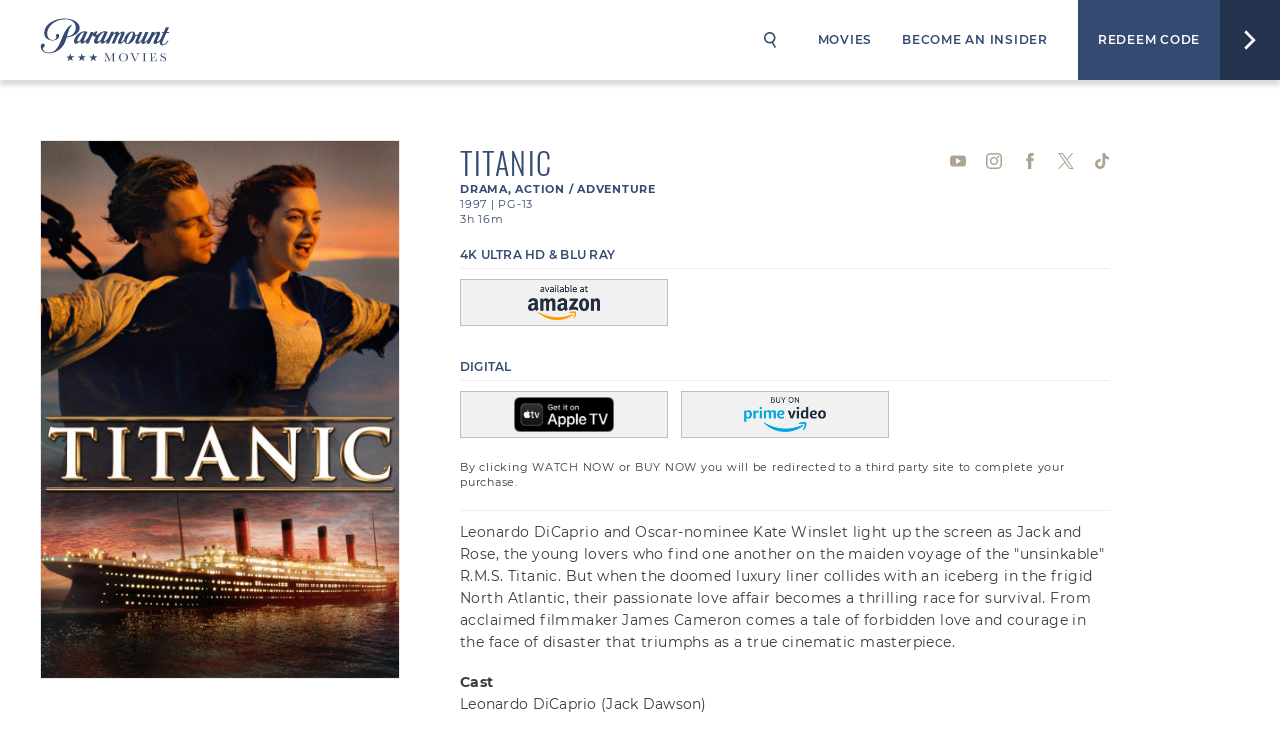

--- FILE ---
content_type: text/html; charset=UTF-8
request_url: https://www.paramountmovies.com/movies/titanic
body_size: 6226
content:
<!doctype html>
<html lang="en">
    <head>
        <meta charset="utf-8">
        <meta http-equiv="X-UA-Compatible" content="IE=edge">
        <meta name="viewport" content="width=device-width, height=device-height, user-scalable=no, initial-scale=1.0, maximum-scale=1.0, minimum-scale=1.0">
        <meta name="csrf-token" content="CLlilIwVlgUf5iFsuk84Peq1nGnY1hc98vDlCtbR">

        <link rel="shortcut icon" href="/svg/paramount-movies-logo.svg">

        <title>
            Watch TITANIC | Blu-ray &amp; Streaming
        </title>

        
                    <meta name="description" content="WATCH IT ON 4K UHD, BLU-RAY & DIGITAL">
        
        <link rel="canonical" href="https://www.paramountmovies.com/movies/titanic" />
    
    <meta property="og:title" content="Watch TITANIC | Blu-ray &amp; Streaming">
    <meta property="og:image" content="/uploads/share-asset-1564624081.jpg">
    <meta property="og:site_name" content="Paramount Movies">
    <meta property="og:description" content="WATCH IT ON 4K UHD, BLU-RAY & DIGITAL">
    <meta property="og:type" content="video.movie">

            <meta property="og:url" content="https://www.paramountmovies.com/movies/titanic">
    
            <meta property="og:site_name" content="Paramount Movies">
    
    <meta name="twitter:card" content="summary_large_image">
    <meta name="twitter:site" content="@ParamountMovies">
    <meta name="twitter:title" content="Watch TITANIC | Blu-ray &amp; Streaming">
    <meta name="twitter:description" content="WATCH IT ON 4K UHD, BLU-RAY & DIGITAL">
    <meta name="twitter:image" content="/uploads/share-asset-1564624081.jpg">

            <meta name="twitter:url" content="https://www.paramountmovies.com/movies/titanic">
    
        
        <link rel="apple-touch-icon" sizes="57x57" href="/images/favicon/apple-icon-57x57.png">
        <link rel="apple-touch-icon" sizes="60x60" href="/images/favicon/apple-icon-60x60.png">
        <link rel="apple-touch-icon" sizes="72x72" href="/images/favicon/apple-icon-72x72.png">
        <link rel="apple-touch-icon" sizes="76x76" href="/images/favicon/apple-icon-76x76.png">
        <link rel="apple-touch-icon" sizes="114x114" href="/images/favicon/apple-icon-114x114.png">
        <link rel="apple-touch-icon" sizes="120x120" href="/images/favicon/apple-icon-120x120.png">
        <link rel="apple-touch-icon" sizes="144x144" href="/images/favicon/apple-icon-144x144.png">
        <link rel="apple-touch-icon" sizes="152x152" href="/images/favicon/apple-icon-152x152.png">
        <link rel="apple-touch-icon" sizes="180x180" href="/images/favicon/apple-icon-180x180.png">
        <link rel="icon" type="image/png" sizes="192x192"  href="/images/favicon/android-icon-192x192.png">
        <link rel="icon" type="image/png" sizes="32x32" href="/images/favicon/favicon-32x32.png">
        <link rel="icon" type="image/png" sizes="96x96" href="/images/favicon/favicon-96x96.png">
        <link rel="icon" type="image/png" sizes="16x16" href="/images/favicon/favicon-16x16.png">
        <link rel="manifest" href="/images/favicon/manifest.json">
        <meta name="msapplication-TileColor" content="#ffffff">
        <meta name="msapplication-TileImage" content="/images/favicon/ms-icon-144x144.png">
        <meta name="theme-color" content="#ffffff">

        
        <link href="/fonts/Montserrat-Bold.ttf" rel="preload" as="font" type="font/ttf" crossorigin="anonymous">
        <link href="/fonts/Montserrat-Regular.ttf" rel="preload" as="font" type="font/ttf" crossorigin="anonymous">
        <link href="/fonts/Montserrat-SemiBold.ttf" rel="preload" as="font" type="font/ttf" crossorigin="anonymous">
        <link href="/fonts/Oswald-Light.ttf" rel="preload" as="font" type="font/ttf" crossorigin="anonymous">
        <link href="/fonts/Oswald-Medium.ttf" rel="preload" as="font" type="font/ttf" crossorigin="anonymous">

        
        <link href="/css/website.css?id=3a169faad4473b0bbeb6" rel="stylesheet">

        <meta name="google-site-verification" content="1y0ypQdDWPuP8zrDicZN3VSN9xLSDp52IA2keNfw4EA" />

        
        <script>(function(w,d,s,l,i){w[l]=w[l]||[];w[l].push({'gtm.start':
        new Date().getTime(),event:'gtm.js'});var f=d.getElementsByTagName(s)[0],
        j=d.createElement(s),dl=l!='dataLayer'?'&l='+l:'';j.async=true;j.src=
        'https://www.googletagmanager.com/gtm.js?id='+i+dl+ '&gtm_auth=137SvL6huEOmOVCzAeDyWQ&gtm_preview=env-1&gtm_cookies_win=x';f.parentNode.insertBefore(j,f);
        })(window,document,'script','dataLayer','GTM-MQFGNVQ');</script>
        

        
                    <link rel="dns-prefetch" href="https://cdn.cookielaw.org">
            <link rel="dns-prefetch" href="https://cdn.privacy.paramount.com">

            <script src="https://cdn.cookielaw.org/scripttemplates/otSDKStub.js"  type="text/javascript" charset="UTF-8" data-domain-script="1508cd3b-c60c-455e-b51d-4e67f2d47c03"></script>
            <script src="https://cdn.privacy.paramount.com/dist/optanon-v1.1.0.js" type="text/javascript" async></script>
            <script type="text/javascript">!function(n){var o=window,a="cbsoptanon",c="cmd",d="config";o[a]=o[a]?o[a]:{},o[a][c]=o[a][c]?o[a][c]:[],o[a][d]=o[a][d]?o[a][d]:[],["onIframesReady","onFormsReady","onScriptsReady","onAdsReady"].forEach(function(n){o[a][n]=o[a][n]||function(){var d=arguments;o[a][c].push(function(){o[a][n].apply(o[a],d)})}})}();</script>
            </head>
    <body data-page="movie-page">
        
        <noscript><iframe src="https://www.googletagmanager.com/ns.html?id=GTM-MQFGNVQ&gtm_auth=137SvL6huEOmOVCzAeDyWQ&gtm_preview=env-1&gtm_cookies_win=x"
        height="0" width="0" style="display:none;visibility:hidden"></iframe></noscript>
        
        <div id="app" v-cloak>
            
            
            <main>

                
                <header id="nav-header" class="header">
                    
                    <a id="logo" href="https://www.paramountmovies.com">
                        <svgicon icon="paramount-movies-logo" id="logo" alt="Paramount Movies" />
                    </a>

                    <div class="header-options">
                        
                        <header-search id="search"></header-search>

                        
                        <a class="header-link"
                            id="movies"
                            href="https://www.paramountmovies.com/movies"
                            >
                            <svgicon icon="search-icon" alt="Paramount Movies"></svgicon> Movies
                        </a>

                        
                        <a class="header-link last"
                            id="signup"
                            href="javascript:"
                            v-scroll-to="{ el: '#newsletter-sign-up', offset: -75 }"
                        >
                            <span>Become An Insider</span>
                        </a>

                        
                        

                        
                        <a id="redeem" href="https://www.paramountdigitalcopy.com/redeem" target="_blank" rel="noopener noreferrer">
                            <span class="header-link left">
                                Redeem Code
                            </span>
                            <span class="header-link right">
                                <span class="arrow-icon"></span>
                            </span>
                        </a>
                    </div>

                </header>

                
                <div class="page-content">
                    
            <movie-marquee
            :hero="{&quot;desktop&quot;:null,&quot;mobile&quot;:null}"
            :hero-link="null"
            :title="&quot;Titanic&quot;"
            >
        </movie-marquee>
    
    <movie-detail
        :movie="{&quot;id&quot;:1108,&quot;title&quot;:&quot;Titanic&quot;,&quot;slug&quot;:&quot;titanic&quot;,&quot;data&quot;:{&quot;title&quot;:&quot;Titanic&quot;,&quot;slug&quot;:&quot;titanic&quot;,&quot;synopsis&quot;:&quot;Leonardo DiCaprio and Oscar-nominee Kate Winslet light up the screen as Jack and Rose, the young lovers who find one another on the maiden voyage of the \&quot;unsinkable\&quot; R.M.S. Titanic. But when the doomed luxury liner collides with an iceberg in the frigid North Atlantic, their passionate love affair becomes a thrilling race for survival. From acclaimed filmmaker James Cameron comes a tale of forbidden love and courage in the face of disaster that triumphs as a true cinematic masterpiece.&quot;,&quot;cover_image&quot;:null,&quot;poster&quot;:&quot;\/assets\/posters\/titanic2012_en_800x1200.jpg&quot;,&quot;release_date&quot;:&quot;1997-01-01&quot;,&quot;genre&quot;:[&quot;Drama&quot;,&quot;Action \/ Adventure&quot;],&quot;runtime&quot;:&quot;196&quot;,&quot;rating&quot;:&quot;PG-13&quot;,&quot;trailer_youtube_id&quot;:null,&quot;social&quot;:{&quot;twitter&quot;:&quot;https:\/\/twitter.com\/TitanicMovie&quot;,&quot;facebook&quot;:&quot;https:\/\/www.facebook.com\/TitanicMovie&quot;,&quot;instagram&quot;:&quot;https:\/\/www.instagram.com\/titanicmovie&quot;,&quot;youtube&quot;:&quot;https:\/\/www.youtube.com\/user\/paramountmovies&quot;,&quot;tiktok&quot;:&quot;https:\/\/tiktok.com\/@paramountpics&quot;},&quot;purchase&quot;:{&quot;digital&quot;:[{&quot;vendor&quot;:&quot;Apple TV&quot;,&quot;vendor_url&quot;:&quot;\/uploads\/uk-us-apple-tv-get-badge-rgb-092419.png&quot;,&quot;link&quot;:&quot;https:\/\/itunes.apple.com\/us\/movie\/id545892907?mt=6&amp;at=11lbVt&amp;app=iTunes&amp;ct=Paramount.Movies.Com&quot;,&quot;product_feature&quot;:{&quot;headline&quot;:null},&quot;position&quot;:0,&quot;conversion_id&quot;:null,&quot;amp_trigger_id&quot;:null},{&quot;vendor&quot;:&quot;Prime Video&quot;,&quot;vendor_url&quot;:&quot;\/images\/purchase\/retailers-primevideo.png&quot;,&quot;link&quot;:&quot;https:\/\/www.amazon.com\/exec\/obidos\/ASIN\/B00A3ZJIY6\/paramountcom-20&quot;,&quot;product_feature&quot;:{&quot;headline&quot;:null},&quot;position&quot;:1,&quot;conversion_id&quot;:null,&quot;amp_trigger_id&quot;:null}],&quot;physical&quot;:[{&quot;vendor&quot;:&quot;Amazon&quot;,&quot;vendor_url&quot;:&quot;\/images\/purchase\/retailers-amazon.png&quot;,&quot;link&quot;:&quot;https:\/\/www.amazon.com\/exec\/obidos\/ASIN\/B0CK3ZWT7X\/paramountcom-20&quot;,&quot;product_feature&quot;:{&quot;headline&quot;:null},&quot;position&quot;:7,&quot;conversion_id&quot;:null,&quot;amp_trigger_id&quot;:null}]},&quot;related_movies&quot;:[],&quot;movies&quot;:[],&quot;hero&quot;:{&quot;desktop&quot;:null,&quot;mobile&quot;:null},&quot;hero_link&quot;:null,&quot;promo_full_image&quot;:null,&quot;promo_full_link&quot;:null,&quot;promo&quot;:{&quot;left&quot;:{&quot;image&quot;:null,&quot;alt_tag&quot;:null,&quot;link&quot;:null},&quot;right&quot;:{&quot;image&quot;:null,&quot;alt_tag&quot;:null,&quot;link&quot;:null}},&quot;cast&quot;:[{&quot;name&quot;:&quot;Leonardo DiCaprio&quot;,&quot;note&quot;:&quot;Jack Dawson&quot;},{&quot;name&quot;:&quot;Kate Winslet&quot;,&quot;note&quot;:&quot;Rose DeWitt Bukater&quot;},{&quot;name&quot;:&quot;Billy Zane&quot;,&quot;note&quot;:&quot;Cal Hockley&quot;},{&quot;name&quot;:&quot;Kathy Bates&quot;,&quot;note&quot;:&quot;Molly Brown&quot;},{&quot;name&quot;:&quot;Frances Fisher&quot;,&quot;note&quot;:&quot;Ruth DeWitt Bukater&quot;},{&quot;name&quot;:&quot;Bernard Hill&quot;,&quot;note&quot;:&quot;Captain Smith&quot;},{&quot;name&quot;:&quot;Jonathan Hyde&quot;,&quot;note&quot;:&quot;Bruce Ismay&quot;},{&quot;name&quot;:&quot;Danny Nucci&quot;,&quot;note&quot;:&quot;Fabrizio&quot;},{&quot;name&quot;:&quot;Gloria Stuart&quot;,&quot;note&quot;:&quot;Old Rose&quot;},{&quot;name&quot;:&quot;David Warner&quot;,&quot;note&quot;:&quot;Spicer Lovejoy&quot;},{&quot;name&quot;:&quot;Bill Paxton&quot;,&quot;note&quot;:&quot;Brock Lovett&quot;},{&quot;name&quot;:&quot;Victor Garber&quot;,&quot;note&quot;:&quot;Thomas Andrews&quot;},{&quot;name&quot;:&quot;Suzy Amis&quot;,&quot;note&quot;:&quot;Lizzy Calvert&quot;},{&quot;name&quot;:&quot;Bernard Fox&quot;,&quot;note&quot;:&quot;Col. Archibald Gracie&quot;}],&quot;crew&quot;:[{&quot;name&quot;:&quot;James Cameron&quot;,&quot;note&quot;:&quot;Director&quot;},{&quot;name&quot;:&quot;Al Giddings&quot;,&quot;note&quot;:&quot;Producer&quot;},{&quot;name&quot;:&quot;James Cameron&quot;,&quot;note&quot;:&quot;Producer&quot;},{&quot;name&quot;:&quot;Jon Landau&quot;,&quot;note&quot;:&quot;Producer&quot;},{&quot;name&quot;:&quot;Rae Sanchini&quot;,&quot;note&quot;:&quot;Executive Producer&quot;},{&quot;name&quot;:&quot;James Cameron&quot;,&quot;note&quot;:&quot;Writer&quot;},{&quot;name&quot;:&quot;James Horner&quot;,&quot;note&quot;:&quot;Music\/Score&quot;}],&quot;seo&quot;:{&quot;page_title&quot;:&quot;Watch TITANIC | Blu-ray &amp; Streaming&quot;,&quot;share_description&quot;:null,&quot;share_image&quot;:null},&quot;wikipedia_page&quot;:null,&quot;physical_cta&quot;:&quot;4K ULTRA HD &amp; BLU RAY&quot;,&quot;digital_cta&quot;:null,&quot;physical_info_box_text&quot;:null,&quot;digital_info_box_text&quot;:null,&quot;tracking_google_tag_id&quot;:null,&quot;tracking_amp_option&quot;:false,&quot;product_feature&quot;:{&quot;headline&quot;:null,&quot;subhead&quot;:null},&quot;trailer_button_cta&quot;:&quot;Watch Trailer&quot;,&quot;shopify_products&quot;:[],&quot;paramount_presents&quot;:false,&quot;adam_id&quot;:&quot;545892907&quot;,&quot;vendor_id&quot;:&quot;35842001&quot;,&quot;l2_mpm&quot;:&quot;2500035842&quot;,&quot;l3_mpm&quot;:&quot;3500130903&quot;,&quot;version&quot;:&quot;Original&quot;,&quot;release_date_digital&quot;:null,&quot;release_date_physical&quot;:null,&quot;year&quot;:&quot;1990-1999&quot;,&quot;description&quot;:&quot;Leonardo DiCaprio and Oscar-nominatee Kate Winslet light up the screen as Jack and Rose, the young lovers who find one another on the maiden voyage of the \&quot;unsinkable\&quot; R.M.S. Titanic.&quot;,&quot;purchase_main_cta&quot;:&quot;WATCH IT ON 4K UHD, BLU-RAY &amp; DIGITAL&quot;,&quot;related_collections&quot;:[]},&quot;tmp_data&quot;:null,&quot;publish_at&quot;:null,&quot;published_at&quot;:&quot;2023-12-08 17:43:42&quot;,&quot;deleted_at&quot;:null,&quot;created_at&quot;:&quot;2019-07-27 10:56:06&quot;,&quot;updated_at&quot;:&quot;2023-12-08 22:43:42&quot;,&quot;release_year&quot;:&quot;1997&quot;,&quot;url&quot;:&quot;https:\/\/www.paramountmovies.com\/movies\/titanic&quot;,&quot;resource_type&quot;:&quot;movie&quot;}"
        :movie-data="{&quot;title&quot;:&quot;Titanic&quot;,&quot;slug&quot;:&quot;titanic&quot;,&quot;synopsis&quot;:&quot;Leonardo DiCaprio and Oscar-nominee Kate Winslet light up the screen as Jack and Rose, the young lovers who find one another on the maiden voyage of the \&quot;unsinkable\&quot; R.M.S. Titanic. But when the doomed luxury liner collides with an iceberg in the frigid North Atlantic, their passionate love affair becomes a thrilling race for survival. From acclaimed filmmaker James Cameron comes a tale of forbidden love and courage in the face of disaster that triumphs as a true cinematic masterpiece.&quot;,&quot;cover_image&quot;:null,&quot;poster&quot;:&quot;\/assets\/posters\/titanic2012_en_800x1200.jpg&quot;,&quot;release_date&quot;:&quot;1997-01-01&quot;,&quot;genre&quot;:[&quot;Drama&quot;,&quot;Action \/ Adventure&quot;],&quot;runtime&quot;:&quot;196&quot;,&quot;rating&quot;:&quot;PG-13&quot;,&quot;trailer_youtube_id&quot;:null,&quot;social&quot;:{&quot;twitter&quot;:&quot;https:\/\/twitter.com\/TitanicMovie&quot;,&quot;facebook&quot;:&quot;https:\/\/www.facebook.com\/TitanicMovie&quot;,&quot;instagram&quot;:&quot;https:\/\/www.instagram.com\/titanicmovie&quot;,&quot;youtube&quot;:&quot;https:\/\/www.youtube.com\/user\/paramountmovies&quot;,&quot;tiktok&quot;:&quot;https:\/\/tiktok.com\/@paramountpics&quot;},&quot;purchase&quot;:{&quot;digital&quot;:[{&quot;vendor&quot;:&quot;Apple TV&quot;,&quot;vendor_url&quot;:&quot;\/uploads\/uk-us-apple-tv-get-badge-rgb-092419.png&quot;,&quot;link&quot;:&quot;https:\/\/itunes.apple.com\/us\/movie\/id545892907?mt=6&amp;at=11lbVt&amp;app=iTunes&amp;ct=Paramount.Movies.Com&quot;,&quot;product_feature&quot;:{&quot;headline&quot;:null},&quot;position&quot;:0,&quot;conversion_id&quot;:null,&quot;amp_trigger_id&quot;:null},{&quot;vendor&quot;:&quot;Prime Video&quot;,&quot;vendor_url&quot;:&quot;\/images\/purchase\/retailers-primevideo.png&quot;,&quot;link&quot;:&quot;https:\/\/www.amazon.com\/exec\/obidos\/ASIN\/B00A3ZJIY6\/paramountcom-20&quot;,&quot;product_feature&quot;:{&quot;headline&quot;:null},&quot;position&quot;:1,&quot;conversion_id&quot;:null,&quot;amp_trigger_id&quot;:null}],&quot;physical&quot;:[{&quot;vendor&quot;:&quot;Amazon&quot;,&quot;vendor_url&quot;:&quot;\/images\/purchase\/retailers-amazon.png&quot;,&quot;link&quot;:&quot;https:\/\/www.amazon.com\/exec\/obidos\/ASIN\/B0CK3ZWT7X\/paramountcom-20&quot;,&quot;product_feature&quot;:{&quot;headline&quot;:null},&quot;position&quot;:7,&quot;conversion_id&quot;:null,&quot;amp_trigger_id&quot;:null}]},&quot;related_movies&quot;:[],&quot;movies&quot;:[],&quot;hero&quot;:{&quot;desktop&quot;:null,&quot;mobile&quot;:null},&quot;hero_link&quot;:null,&quot;promo_full_image&quot;:null,&quot;promo_full_link&quot;:null,&quot;promo&quot;:{&quot;left&quot;:{&quot;image&quot;:null,&quot;alt_tag&quot;:null,&quot;link&quot;:null},&quot;right&quot;:{&quot;image&quot;:null,&quot;alt_tag&quot;:null,&quot;link&quot;:null}},&quot;cast&quot;:[{&quot;name&quot;:&quot;Leonardo DiCaprio&quot;,&quot;note&quot;:&quot;Jack Dawson&quot;},{&quot;name&quot;:&quot;Kate Winslet&quot;,&quot;note&quot;:&quot;Rose DeWitt Bukater&quot;},{&quot;name&quot;:&quot;Billy Zane&quot;,&quot;note&quot;:&quot;Cal Hockley&quot;},{&quot;name&quot;:&quot;Kathy Bates&quot;,&quot;note&quot;:&quot;Molly Brown&quot;},{&quot;name&quot;:&quot;Frances Fisher&quot;,&quot;note&quot;:&quot;Ruth DeWitt Bukater&quot;},{&quot;name&quot;:&quot;Bernard Hill&quot;,&quot;note&quot;:&quot;Captain Smith&quot;},{&quot;name&quot;:&quot;Jonathan Hyde&quot;,&quot;note&quot;:&quot;Bruce Ismay&quot;},{&quot;name&quot;:&quot;Danny Nucci&quot;,&quot;note&quot;:&quot;Fabrizio&quot;},{&quot;name&quot;:&quot;Gloria Stuart&quot;,&quot;note&quot;:&quot;Old Rose&quot;},{&quot;name&quot;:&quot;David Warner&quot;,&quot;note&quot;:&quot;Spicer Lovejoy&quot;},{&quot;name&quot;:&quot;Bill Paxton&quot;,&quot;note&quot;:&quot;Brock Lovett&quot;},{&quot;name&quot;:&quot;Victor Garber&quot;,&quot;note&quot;:&quot;Thomas Andrews&quot;},{&quot;name&quot;:&quot;Suzy Amis&quot;,&quot;note&quot;:&quot;Lizzy Calvert&quot;},{&quot;name&quot;:&quot;Bernard Fox&quot;,&quot;note&quot;:&quot;Col. Archibald Gracie&quot;}],&quot;crew&quot;:[{&quot;name&quot;:&quot;James Cameron&quot;,&quot;note&quot;:&quot;Director&quot;},{&quot;name&quot;:&quot;Al Giddings&quot;,&quot;note&quot;:&quot;Producer&quot;},{&quot;name&quot;:&quot;James Cameron&quot;,&quot;note&quot;:&quot;Producer&quot;},{&quot;name&quot;:&quot;Jon Landau&quot;,&quot;note&quot;:&quot;Producer&quot;},{&quot;name&quot;:&quot;Rae Sanchini&quot;,&quot;note&quot;:&quot;Executive Producer&quot;},{&quot;name&quot;:&quot;James Cameron&quot;,&quot;note&quot;:&quot;Writer&quot;},{&quot;name&quot;:&quot;James Horner&quot;,&quot;note&quot;:&quot;Music\/Score&quot;}],&quot;seo&quot;:{&quot;page_title&quot;:&quot;Watch TITANIC | Blu-ray &amp; Streaming&quot;,&quot;share_description&quot;:null,&quot;share_image&quot;:null},&quot;wikipedia_page&quot;:null,&quot;physical_cta&quot;:&quot;4K ULTRA HD &amp; BLU RAY&quot;,&quot;digital_cta&quot;:null,&quot;physical_info_box_text&quot;:null,&quot;digital_info_box_text&quot;:null,&quot;tracking_google_tag_id&quot;:null,&quot;tracking_amp_option&quot;:false,&quot;product_feature&quot;:{&quot;headline&quot;:null,&quot;subhead&quot;:null},&quot;trailer_button_cta&quot;:&quot;Watch Trailer&quot;,&quot;shopify_products&quot;:[],&quot;paramount_presents&quot;:false,&quot;adam_id&quot;:&quot;545892907&quot;,&quot;vendor_id&quot;:&quot;35842001&quot;,&quot;l2_mpm&quot;:&quot;2500035842&quot;,&quot;l3_mpm&quot;:&quot;3500130903&quot;,&quot;version&quot;:&quot;Original&quot;,&quot;release_date_digital&quot;:null,&quot;release_date_physical&quot;:null,&quot;year&quot;:&quot;1990-1999&quot;,&quot;description&quot;:&quot;Leonardo DiCaprio and Oscar-nominatee Kate Winslet light up the screen as Jack and Rose, the young lovers who find one another on the maiden voyage of the \&quot;unsinkable\&quot; R.M.S. Titanic.&quot;,&quot;purchase_main_cta&quot;:&quot;WATCH IT ON 4K UHD, BLU-RAY &amp; DIGITAL&quot;,&quot;related_collections&quot;:[]}"
        :purchase-vendors="[{&quot;id&quot;:1,&quot;name&quot;:&quot;Apple TV&quot;,&quot;slug&quot;:&quot;apple-tv&quot;,&quot;type&quot;:&quot;digital&quot;,&quot;image&quot;:&quot;\/uploads\/uk-us-apple-tv-get-badge-rgb-092419.png&quot;,&quot;position&quot;:0,&quot;created_at&quot;:&quot;2019-07-27 10:55:42&quot;,&quot;updated_at&quot;:&quot;2019-10-31 05:20:31&quot;},{&quot;id&quot;:2,&quot;name&quot;:&quot;Google Play&quot;,&quot;slug&quot;:&quot;google-play&quot;,&quot;type&quot;:&quot;digital&quot;,&quot;image&quot;:&quot;\/images\/purchase\/retailers-googleplay.png&quot;,&quot;position&quot;:3,&quot;created_at&quot;:&quot;2019-07-27 10:55:42&quot;,&quot;updated_at&quot;:&quot;2019-08-01 04:28:52&quot;},{&quot;id&quot;:3,&quot;name&quot;:&quot;Prime Video&quot;,&quot;slug&quot;:&quot;prime-video&quot;,&quot;type&quot;:&quot;digital&quot;,&quot;image&quot;:&quot;\/images\/purchase\/retailers-primevideo.png&quot;,&quot;position&quot;:1,&quot;created_at&quot;:&quot;2019-07-27 10:55:42&quot;,&quot;updated_at&quot;:&quot;2019-08-01 04:28:23&quot;},{&quot;id&quot;:5,&quot;name&quot;:&quot;Fandango At Home&quot;,&quot;slug&quot;:&quot;fandango-at-home&quot;,&quot;type&quot;:&quot;digital&quot;,&quot;image&quot;:&quot;\/uploads\/purchase-vendors\/fandangoathome-primary-horizontal-c.png&quot;,&quot;position&quot;:2,&quot;created_at&quot;:&quot;2019-07-27 10:55:42&quot;,&quot;updated_at&quot;:&quot;2024-03-14 23:16:50&quot;},{&quot;id&quot;:6,&quot;name&quot;:&quot;Paramount+&quot;,&quot;slug&quot;:&quot;paramount&quot;,&quot;type&quot;:&quot;digital&quot;,&quot;image&quot;:&quot;\/uploads\/purchase-vendors\/paramount-logosvg.png&quot;,&quot;position&quot;:6,&quot;created_at&quot;:&quot;2019-07-27 10:55:42&quot;,&quot;updated_at&quot;:&quot;2024-10-28 23:08:54&quot;},{&quot;id&quot;:7,&quot;name&quot;:&quot;Amazon&quot;,&quot;slug&quot;:&quot;amazon&quot;,&quot;type&quot;:&quot;physical&quot;,&quot;image&quot;:&quot;\/images\/purchase\/retailers-amazon.png&quot;,&quot;position&quot;:7,&quot;created_at&quot;:&quot;2019-07-27 10:55:42&quot;,&quot;updated_at&quot;:&quot;2024-10-28 23:08:54&quot;},{&quot;id&quot;:8,&quot;name&quot;:&quot;Best Buy&quot;,&quot;slug&quot;:&quot;best-buy&quot;,&quot;type&quot;:&quot;physical&quot;,&quot;image&quot;:&quot;\/images\/purchase\/retailers-bestbuy.png&quot;,&quot;position&quot;:9,&quot;created_at&quot;:&quot;2019-07-27 10:55:42&quot;,&quot;updated_at&quot;:&quot;2024-10-28 23:08:54&quot;},{&quot;id&quot;:9,&quot;name&quot;:&quot;Walmart&quot;,&quot;slug&quot;:&quot;walmart&quot;,&quot;type&quot;:&quot;physical&quot;,&quot;image&quot;:&quot;\/images\/purchase\/retailers-walmart.png&quot;,&quot;position&quot;:8,&quot;created_at&quot;:&quot;2019-07-27 10:55:42&quot;,&quot;updated_at&quot;:&quot;2024-10-28 23:08:54&quot;},{&quot;id&quot;:10,&quot;name&quot;:&quot;Target&quot;,&quot;slug&quot;:&quot;target&quot;,&quot;type&quot;:&quot;physical&quot;,&quot;image&quot;:&quot;\/images\/purchase\/retailers-target.png&quot;,&quot;position&quot;:10,&quot;created_at&quot;:&quot;2019-07-27 10:55:42&quot;,&quot;updated_at&quot;:&quot;2024-10-28 23:08:54&quot;},{&quot;id&quot;:11,&quot;name&quot;:&quot;Row8&quot;,&quot;slug&quot;:&quot;row-8&quot;,&quot;type&quot;:&quot;digital&quot;,&quot;image&quot;:&quot;\/uploads\/purchase-vendors\/row8-logo-700x300-black-c.png&quot;,&quot;position&quot;:5,&quot;created_at&quot;:&quot;2024-10-28 23:08:08&quot;,&quot;updated_at&quot;:&quot;2024-10-28 23:08:53&quot;},{&quot;id&quot;:12,&quot;name&quot;:&quot;FanFlix&quot;,&quot;slug&quot;:&quot;fan-flix&quot;,&quot;type&quot;:&quot;digital&quot;,&quot;image&quot;:&quot;\/uploads\/purchase-vendors\/fanflixlogocolor700x300-c.png&quot;,&quot;position&quot;:11,&quot;created_at&quot;:&quot;2025-04-01 00:29:05&quot;,&quot;updated_at&quot;:&quot;2025-04-01 00:29:05&quot;}]"

        default-trailer-button-cta="Watch Trailer"

        @open="openPurchaseModal"
        @open-video="openVideoModal"
    ></movie-detail>

    
    
    

    
    
    
            <related-movies
            title="Related Movies"
            :related="[{&quot;title&quot;:&quot;Regretting You&quot;,&quot;url&quot;:&quot;https:\/\/www.paramountmovies.com\/movies\/regretting-you&quot;,&quot;poster&quot;:&quot;\/uploads\/movies\/null\/regrettingyou-pm-800x1200-c.jpg&quot;,&quot;physical_cta&quot;:&quot;4K ULTRA HD, BLU-RAY &amp; DVD&quot;,&quot;purchase_main_cta&quot;:&quot;Now on Digital&quot;,&quot;paramount_presents&quot;:false},{&quot;title&quot;:&quot;Roofman&quot;,&quot;url&quot;:&quot;https:\/\/www.paramountmovies.com\/movies\/roofman&quot;,&quot;poster&quot;:&quot;\/uploads\/movies\/null\/roofman-pm-800x1200-c.jpg&quot;,&quot;physical_cta&quot;:&quot;4K ULTRA HD, BLU-RAY &amp; DVD&quot;,&quot;purchase_main_cta&quot;:null,&quot;paramount_presents&quot;:false},{&quot;title&quot;:&quot;Bau, Artist at War&quot;,&quot;url&quot;:&quot;https:\/\/www.paramountmovies.com\/movies\/bau-artist-at-war&quot;,&quot;poster&quot;:&quot;\/uploads\/movies\/null\/bauartistatwar-pm-800x1200-c.jpg&quot;,&quot;physical_cta&quot;:&quot;4K ULTRA HD, BLU-RAY &amp; DVD&quot;,&quot;purchase_main_cta&quot;:&quot;ON DIGITAL NOW&quot;,&quot;paramount_presents&quot;:false},{&quot;title&quot;:&quot;The Stranger In My Home&quot;,&quot;url&quot;:&quot;https:\/\/www.paramountmovies.com\/movies\/stranger-in-my-home&quot;,&quot;poster&quot;:&quot;\/uploads\/movies\/null\/thestrangerinmyhome-pm-800x1200-c.jpg&quot;,&quot;physical_cta&quot;:&quot;4K ULTRA HD, BLU-RAY &amp; DVD&quot;,&quot;purchase_main_cta&quot;:null,&quot;paramount_presents&quot;:false}]"
            >
        </related-movies>
                    </div>

                
                <newsletter-sign-up></newsletter-sign-up>

                
                <footer class="site-footer"
                    v-in-viewport.once
                    >
                    <span class="logo" data-stagger="fade 0"><a href="/"><svgicon icon="paramount-movies-logo" alt="Paramount Movies" /></a></span>
                    <ul class="container" data-stagger="fade 0">
                        <li>
                            <a href="https://www.paramountmovies.com">
                                Home
                            </a>
                        </li>
                        <li>
                            <a href="https://www.paramountmovies.com/movies">
                                Movies
                            </a>
                        </li>
                        <li>
                            <a href="https://www.viacomcbs.legal/us/en/cbsi/terms-of-use" target="_blank">
                                Terms of Use
                            </a>
                        </li>
                        <li>
                            <a href="https://privacy.paramount.com/policy" target="_blank">
                                Privacy Policy
                            </a>
                        </li>
                        <li>
                            <a href="https://privacy.paramount.com/en/policy#additional-information-us-states" target="_blank">
                                California Notice
                            </a>
                        </li>
                        
                        <li>
                                                            <a class="ot-sdk-show-settings">
                                    Do Not Sell My Personal Information
                                </a>
                                                    </li>
                        <li>
                            <a href="/criticallens">
                                Anti-Bias Statement
                            </a>
                        </li>
                    </ul>
                    <ul class="social" data-stagger="fade 0">
                                                    <li>
                                <a href="https://www.youtube.com/ParamountMovies"
                                    target="_blank"
                                    >
                                    <svgicon icon="youtube-logo" alt="Youtube" />
                                </a>
                            </li>
                                                                            <li>
                                <a href="https://www.instagram.com/paramountmovies/"
                                    target="_blank"
                                    >
                                    <svgicon icon="instagram-logo" alt="Instagram" />
                                </a>
                            </li>
                                                                            <li>
                                <a href="https://www.facebook.com/ParamountMovies/"
                                    target="_blank"
                                    >
                                    <svgicon icon="facebook-logo" alt="Facebook" />
                                </a>
                            </li>
                                                                            <li>
                                <a href="https://twitter.com/ParamountMovies"
                                    target="_blank"
                                    >
                                    <svgicon icon="social-x" alt="Twitter" />
                                </a>
                            </li>
                                                                            <li>
                                <a href="https://www.tiktok.com/&#64paramountpics"
                                    target="_blank"
                                    >
                                    <svgicon icon="social-tiktok" alt="Twitter" />
                                </a>
                            </li>
                                            </ul>
                    <p class="copy" data-stagger="fade 0">&#8482; &amp; &#169; PARAMOUNT PICTURES. ALL RIGHTS RESERVED.</p>

                    <p class="footer-text" data-stagger="fade 0">
                        Official site for Paramount Movies. Watch classic movies and new releases on Blu-ray, 4K Ultra HD, DVD & Digital/Online Streaming! Redeem your digital copy <a href="https://www.paramountdigitalcopy.com/redeem" target="_blank" rel="noopener noreferrer">HERE</a>.
                    </p>
                </footer>
            </main>

            
            <!--  -->
                <!-- <newsletter-sign-up-modal :is-open="is_newsletter_sign_up_modal_open" @close="closeNewsletterSignUpModal"></newsletter-sign-up-modal> -->
            <!--  -->

            
            <purchase-modal :is-open="is_purchase_modal_open" :purchase-item="purchase_item" :purchase-vendors="[{&quot;id&quot;:1,&quot;name&quot;:&quot;Apple TV&quot;,&quot;slug&quot;:&quot;apple-tv&quot;,&quot;type&quot;:&quot;digital&quot;,&quot;image&quot;:&quot;\/uploads\/uk-us-apple-tv-get-badge-rgb-092419.png&quot;,&quot;position&quot;:0,&quot;created_at&quot;:&quot;2019-07-27 10:55:42&quot;,&quot;updated_at&quot;:&quot;2019-10-31 05:20:31&quot;},{&quot;id&quot;:2,&quot;name&quot;:&quot;Google Play&quot;,&quot;slug&quot;:&quot;google-play&quot;,&quot;type&quot;:&quot;digital&quot;,&quot;image&quot;:&quot;\/images\/purchase\/retailers-googleplay.png&quot;,&quot;position&quot;:3,&quot;created_at&quot;:&quot;2019-07-27 10:55:42&quot;,&quot;updated_at&quot;:&quot;2019-08-01 04:28:52&quot;},{&quot;id&quot;:3,&quot;name&quot;:&quot;Prime Video&quot;,&quot;slug&quot;:&quot;prime-video&quot;,&quot;type&quot;:&quot;digital&quot;,&quot;image&quot;:&quot;\/images\/purchase\/retailers-primevideo.png&quot;,&quot;position&quot;:1,&quot;created_at&quot;:&quot;2019-07-27 10:55:42&quot;,&quot;updated_at&quot;:&quot;2019-08-01 04:28:23&quot;},{&quot;id&quot;:5,&quot;name&quot;:&quot;Fandango At Home&quot;,&quot;slug&quot;:&quot;fandango-at-home&quot;,&quot;type&quot;:&quot;digital&quot;,&quot;image&quot;:&quot;\/uploads\/purchase-vendors\/fandangoathome-primary-horizontal-c.png&quot;,&quot;position&quot;:2,&quot;created_at&quot;:&quot;2019-07-27 10:55:42&quot;,&quot;updated_at&quot;:&quot;2024-03-14 23:16:50&quot;},{&quot;id&quot;:6,&quot;name&quot;:&quot;Paramount+&quot;,&quot;slug&quot;:&quot;paramount&quot;,&quot;type&quot;:&quot;digital&quot;,&quot;image&quot;:&quot;\/uploads\/purchase-vendors\/paramount-logosvg.png&quot;,&quot;position&quot;:6,&quot;created_at&quot;:&quot;2019-07-27 10:55:42&quot;,&quot;updated_at&quot;:&quot;2024-10-28 23:08:54&quot;},{&quot;id&quot;:7,&quot;name&quot;:&quot;Amazon&quot;,&quot;slug&quot;:&quot;amazon&quot;,&quot;type&quot;:&quot;physical&quot;,&quot;image&quot;:&quot;\/images\/purchase\/retailers-amazon.png&quot;,&quot;position&quot;:7,&quot;created_at&quot;:&quot;2019-07-27 10:55:42&quot;,&quot;updated_at&quot;:&quot;2024-10-28 23:08:54&quot;},{&quot;id&quot;:8,&quot;name&quot;:&quot;Best Buy&quot;,&quot;slug&quot;:&quot;best-buy&quot;,&quot;type&quot;:&quot;physical&quot;,&quot;image&quot;:&quot;\/images\/purchase\/retailers-bestbuy.png&quot;,&quot;position&quot;:9,&quot;created_at&quot;:&quot;2019-07-27 10:55:42&quot;,&quot;updated_at&quot;:&quot;2024-10-28 23:08:54&quot;},{&quot;id&quot;:9,&quot;name&quot;:&quot;Walmart&quot;,&quot;slug&quot;:&quot;walmart&quot;,&quot;type&quot;:&quot;physical&quot;,&quot;image&quot;:&quot;\/images\/purchase\/retailers-walmart.png&quot;,&quot;position&quot;:8,&quot;created_at&quot;:&quot;2019-07-27 10:55:42&quot;,&quot;updated_at&quot;:&quot;2024-10-28 23:08:54&quot;},{&quot;id&quot;:10,&quot;name&quot;:&quot;Target&quot;,&quot;slug&quot;:&quot;target&quot;,&quot;type&quot;:&quot;physical&quot;,&quot;image&quot;:&quot;\/images\/purchase\/retailers-target.png&quot;,&quot;position&quot;:10,&quot;created_at&quot;:&quot;2019-07-27 10:55:42&quot;,&quot;updated_at&quot;:&quot;2024-10-28 23:08:54&quot;},{&quot;id&quot;:11,&quot;name&quot;:&quot;Row8&quot;,&quot;slug&quot;:&quot;row-8&quot;,&quot;type&quot;:&quot;digital&quot;,&quot;image&quot;:&quot;\/uploads\/purchase-vendors\/row8-logo-700x300-black-c.png&quot;,&quot;position&quot;:5,&quot;created_at&quot;:&quot;2024-10-28 23:08:08&quot;,&quot;updated_at&quot;:&quot;2024-10-28 23:08:53&quot;},{&quot;id&quot;:12,&quot;name&quot;:&quot;FanFlix&quot;,&quot;slug&quot;:&quot;fan-flix&quot;,&quot;type&quot;:&quot;digital&quot;,&quot;image&quot;:&quot;\/uploads\/purchase-vendors\/fanflixlogocolor700x300-c.png&quot;,&quot;position&quot;:11,&quot;created_at&quot;:&quot;2025-04-01 00:29:05&quot;,&quot;updated_at&quot;:&quot;2025-04-01 00:29:05&quot;}]" @close="closePurchaseModal"></purchase-modal>

            
            <youtube-video-modal :is-open="is_video_modal_open" :video-item="video_item" @close="closeVideoModal"></youtube-video-modal>
        </div>

        
        <div id="shopify"></div>

        
        <script type="application/ld+json">
        {
            "@context": "http://schema.org",
                                                "type": "Movie",                                                                "name": "Titanic",                                                                "url": "https://www.paramountmovies.com/movies/titanic",                                                                "description": "WATCH IT ON 4K UHD, BLU-RAY &amp; DIGITAL",                                                                "image": "https://www.paramountmovies.com/images/share-asset.jpg",                                                                "dateCreated": "1997-01-01",                                                                                                                                                    "director":
                                                                    [
                                                                                                                    {
                                                                                "@type": "Person",                                                                                                                                                            "name": "James Cameron"                                                                                }
                                                                                                                ],                                                                                                                                                                                                                            "sameAs": [
                                                                    "https://twitter.com/TitanicMovie",
                                                                    "https://www.facebook.com/TitanicMovie",
                                                                    "https://www.instagram.com/titanicmovie",
                                                                    "https://www.youtube.com/user/paramountmovies"
                                                            ]
                                                                                }
    </script>

        
        <script>
            var DEBUG = true;
            var SIGNED_UP_NEWSLETTER = false;
            
            var ENVIRONMENT = "production";
        </script>

        

        
        

        <script src="/js/website.js?id=823a91a97b78be4eae2a"></script>

            </body>
</html>


--- FILE ---
content_type: text/css
request_url: https://www.paramountmovies.com/css/website.css?id=3a169faad4473b0bbeb6
body_size: 7134
content:
a,abbr,acronym,address,applet,article,aside,audio,b,big,blockquote,body,canvas,caption,center,cite,code,dd,del,details,dfn,div,dl,dt,em,embed,fieldset,figcaption,figure,footer,form,h1,h2,h3,h4,h5,h6,header,hgroup,html,i,iframe,img,ins,kbd,label,legend,li,mark,menu,nav,object,ol,output,p,pre,q,ruby,s,samp,section,small,span,strike,strong,sub,summary,sup,table,tbody,td,tfoot,th,thead,time,tr,tt,u,ul,var,video{margin:0;padding:0;border:0;font:inherit;font-size:100%;vertical-align:baseline}article,aside,details,figcaption,figure,footer,header,hgroup,menu,nav,section{display:block}body{line-height:1}ol,ul{list-style:none}blockquote,q{quotes:none}blockquote:after,blockquote:before,q:after,q:before{content:"";content:none}table{border-collapse:collapse;border-spacing:0}html{-webkit-box-sizing:border-box;box-sizing:border-box}*,:after,:before{-webkit-box-sizing:inherit;box-sizing:inherit}body,html{margin:0;padding:0;cursor:default}#app{width:100%;overflow:hidden}#app[v-cloak]{display:none}a{display:block;line-height:normal;text-decoration:none;color:inherit}article p a,h1 a,h2 a,h3 a,h4 a,p a{display:initial}article p a{text-decoration:initial;color:initial}figure{overflow:hidden}figure *{fill:inherit}img figure{display:block;width:100%;height:auto}img{-webkit-user-select:none;-moz-user-select:none;-ms-user-select:none;user-select:none}svg *{fill:inherit}figure svg{display:block;width:100%;height:100%}em{font-style:italic}strong{font-weight:700}input{border:1px solid #f4f4f4}input:focus{outline:0}*{-webkit-tap-highlight-color:transparent}code{cursor:text}a,button,input[type=button],input[type=checkbox],input[type=radio],input[type=submit],label{cursor:pointer}button[disabled],input[disabled]{cursor:default}input[type=checkbox][readonly]{pointer-events:none}button,input[type=button],input[type=reset],input[type=submit]{background:0 0;border:0;color:inherit;display:block;width:100%;font-family:inherit;line-height:normal;overflow:visible;padding:0;cursor:pointer;-webkit-appearance:button;-webkit-user-select:none;-moz-user-select:none;-ms-user-select:none}button::-moz-focus-inner,input[type=button]::-moz-focus-inner,input[type=reset]::-moz-focus-inner,input[type=submit]::-moz-focus-inner{border:0;padding:0}button:focus,input[type=button]:focus,input[type=reset]:focus,input[type=submit]:focus{outline:0}.visually-hidden{position:absolute!important;height:1px;width:1px;overflow:hidden;clip:rect(1px 1px 1px 1px);clip:rect(1px,1px,1px,1px)}@font-face{font-family:Montserrat;src:url(../../../../fonts/Montserrat-Bold.ttf);font-weight:600}@font-face{font-family:Montserrat;src:url(../../../../fonts/Montserrat-SemiBold.ttf);font-weight:500}@font-face{font-family:Montserrat;src:url(../../../../fonts/Montserrat-Regular.ttf);font-weight:400}@font-face{font-family:Oswald;src:url(../../../../fonts/Oswald-Medium.ttf);font-weight:300}@font-face{font-family:Oswald;src:url(../../../../fonts/Oswald-Light.ttf);font-weight:100}.svg-icon{display:inline-block;width:16px;height:16px;color:inherit;vertical-align:middle;fill:inherit}.svg-fill{fill:inherit;stroke:none}.svg-up{-webkit-transform:rotate(0);transform:rotate(0)}.svg-right{-webkit-transform:rotate(90deg);transform:rotate(90deg)}.svg-down{-webkit-transform:rotate(180deg);transform:rotate(180deg)}.svg-left{-webkit-transform:rotate(-90deg);transform:rotate(-90deg)}input[type=search]::-webkit-search-cancel-button,input[type=search]::-webkit-search-decoration,input[type=search]::-webkit-search-results-button,input[type=search]::-webkit-search-results-decoration{-webkit-appearance:text;appearance:text}input{font-family:inherit}form .field{display:block}form .field input[type=number],form .field input[type=text],form .field textarea{background:0 0;border-radius:0;padding:10px;width:100%;max-width:100%;color:#3a3a3a;font-family:Montserrat,Montserrat Bold,Montserrat SemiBold,Montserrat Regular,Helvetica,Arial,sans-serif;font-size:14px;line-height:1.4;letter-spacing:.02em;font-weight:400;border:0;border-bottom:1px solid #3a3a3a}article h1{font-family:Oswald,Oswald Medium,Oswald Light,Helvetica,Arial,sans-serif;font-weight:100;font-size:35px;line-height:1.4;text-transform:none}@media (max-width:374px){article h1{font-size:30px}}@media (min-width:480px){article h1{font-size:60px}}article h1+p{margin-top:40px}article h2+p{margin-top:20px}article h3{text-transform:none}article h3+p,article h3+ul{margin-top:20px}article p{font-family:Montserrat,Montserrat Bold,Montserrat SemiBold,Montserrat Regular,Helvetica,Arial,sans-serif;font-size:14px;line-height:1.4;letter-spacing:.02em;font-weight:400;max-width:760px}article p+p{margin-top:20px}article p+h2{margin-top:30px}article p+h3{margin-top:20px}article p a{display:inline-block;text-decoration:underline}article p a,article p a:hover{color:inherit}article ul{list-style:initial;margin-left:1rem;margin-bottom:20px;text-transform:none}article ul li{font-family:Montserrat,Montserrat Bold,Montserrat SemiBold,Montserrat Regular,Helvetica,Arial,sans-serif;font-size:14px;line-height:1.4;letter-spacing:.02em;font-weight:400;margin-top:20px}article ul li a{display:inline-block;text-decoration:underline;color:inherit}article ul li a:hover{color:inherit}article ul li ul{list-style:circle;margin-left:1.2rem}article ul+h2,article ul+h3{margin-top:30px}@-webkit-keyframes delay-pointer-events{0%{visibility:hidden}50%{visibility:hidden}to{visibility:visible}}@keyframes delay-pointer-events{0%{visibility:hidden}50%{visibility:hidden}to{visibility:visible}}@media (min-width:0){[data-stagger]{will-change:transform;-webkit-backface-visibility:hidden;backface-visibility:hidden;-webkit-transition:.3s;transition:.3s}[data-stagger~=fade-up]{opacity:0;-webkit-transform:translateY(50px);transform:translateY(50px);-webkit-transition:.3s;transition:.3s}[data-stagger~=fade-down]{opacity:0;-webkit-transform:translateY(-50px);transform:translateY(-50px);-webkit-transition:1s;transition:1s}[data-stagger~=fade]{opacity:0;-webkit-transition:.3s;transition:.3s}.in-viewport [data-stagger~=fade-down],.in-viewport [data-stagger~=fade-up]{opacity:1;-webkit-transform:translate(0);transform:translate(0)}.in-viewport [data-stagger~=fade]{opacity:1}.in-viewport [data-stagger~="0"]{-webkit-transition-delay:.1s;transition-delay:.1s}.in-viewport [data-stagger~="1"]{-webkit-transition-delay:.3s;transition-delay:.3s}.in-viewport [data-stagger~="2"]{-webkit-transition-delay:.5s;transition-delay:.5s}.in-viewport [data-stagger~="3"]{-webkit-transition-delay:.7s;transition-delay:.7s}.in-viewport [data-stagger~="4"]{-webkit-transition-delay:.9s;transition-delay:.9s}.in-viewport [data-stagger~="5"]{-webkit-transition-delay:1.1s;transition-delay:1.1s}.in-viewport [data-stagger~="6"]{-webkit-transition-delay:1.3s;transition-delay:1.3s}.in-viewport [data-stagger~="7"]{-webkit-transition-delay:1.5s;transition-delay:1.5s}.in-viewport [data-stagger~="8"]{-webkit-transition-delay:1.7s;transition-delay:1.7s}.in-viewport [data-stagger~="9"]{-webkit-transition-delay:1.9s;transition-delay:1.9s}.in-viewport [data-stagger~="10"]{-webkit-transition-delay:2.1s;transition-delay:2.1s}.in-viewport [data-stagger~="11"]{-webkit-transition-delay:2.3s;transition-delay:2.3s}.in-viewport [data-stagger~="12"]{-webkit-transition-delay:2.5s;transition-delay:2.5s}.in-viewport [data-stagger~="13"]{-webkit-transition-delay:2.7s;transition-delay:2.7s}.in-viewport [data-stagger~="14"]{-webkit-transition-delay:2.9s;transition-delay:2.9s}.in-viewport [data-stagger~="15"]{-webkit-transition-delay:3.1s;transition-delay:3.1s}.in-viewport [data-stagger~="16"]{-webkit-transition-delay:3.3s;transition-delay:3.3s}.in-viewport [data-stagger~="17"]{-webkit-transition-delay:3.5s;transition-delay:3.5s}.in-viewport [data-stagger~="18"]{-webkit-transition-delay:3.7s;transition-delay:3.7s}.in-viewport [data-stagger~="19"]{-webkit-transition-delay:3.9s;transition-delay:3.9s}.in-viewport [data-stagger~="20"]{-webkit-transition-delay:4.1s;transition-delay:4.1s}.active [data-stagger~=fade-up]{opacity:1;-webkit-transform:translate(0);transform:translate(0)}.active [data-stagger~=fade]{opacity:1}.active [data-stagger~="0"]{-webkit-transition-delay:.5s;transition-delay:.5s}.active [data-stagger~="1"]{-webkit-transition-delay:.7s;transition-delay:.7s}.active [data-stagger~="2"]{-webkit-transition-delay:.9s;transition-delay:.9s}.active [data-stagger~="3"]{-webkit-transition-delay:1.1s;transition-delay:1.1s}.active [data-stagger~="4"]{-webkit-transition-delay:1.3s;transition-delay:1.3s}.active [data-stagger~="5"]{-webkit-transition-delay:1.5s;transition-delay:1.5s}.active [data-stagger~="6"]{-webkit-transition-delay:1.7s;transition-delay:1.7s}.active [data-stagger~="7"]{-webkit-transition-delay:1.9s;transition-delay:1.9s}.active [data-stagger~="8"]{-webkit-transition-delay:2.1s;transition-delay:2.1s}.active [data-stagger~="9"]{-webkit-transition-delay:2.3s;transition-delay:2.3s}.active [data-stagger~="10"]{-webkit-transition-delay:2.5s;transition-delay:2.5s}.active [data-stagger~="11"]{-webkit-transition-delay:2.7s;transition-delay:2.7s}.active [data-stagger~="12"]{-webkit-transition-delay:2.9s;transition-delay:2.9s}.active [data-stagger~="13"]{-webkit-transition-delay:3.1s;transition-delay:3.1s}.active [data-stagger~="14"]{-webkit-transition-delay:3.3s;transition-delay:3.3s}.active [data-stagger~="15"]{-webkit-transition-delay:3.5s;transition-delay:3.5s}.active [data-stagger~="16"]{-webkit-transition-delay:3.7s;transition-delay:3.7s}.active [data-stagger~="17"]{-webkit-transition-delay:3.9s;transition-delay:3.9s}.active [data-stagger~="18"]{-webkit-transition-delay:4.1s;transition-delay:4.1s}.active [data-stagger~="19"]{-webkit-transition-delay:4.3s;transition-delay:4.3s}.active [data-stagger~="20"]{-webkit-transition-delay:4.5s;transition-delay:4.5s}}@-webkit-keyframes circlearrow{0%{background-position-x:0}60%{background-position-x:55px}60.05%{background-position-x:-65px}80%{background-position-x:0}}@keyframes circlearrow{0%{background-position-x:0}60%{background-position-x:55px}60.05%{background-position-x:-65px}80%{background-position-x:0}}.style-guide{width:100%}.style-guide-heading{font-family:Oswald,Oswald Medium,Oswald Light,Helvetica,Arial,sans-serif;font-weight:100;font-size:35px;line-height:1.4;width:100%;padding:30px;text-align:center;background:#bfbfbf;color:#edff86!important}@media (max-width:374px){.style-guide-heading{font-size:30px}}@media (min-width:480px){.style-guide-heading{font-size:60px}}.style-guide .divider{width:100%;padding:20px;background:#bfbfbf;color:#edff86}.style-guide .buttons{background:#bfbfbf;padding:20px;display:-webkit-box;display:flex;display:-ms-flexbox;-webkit-box-orient:horizontal;-webkit-box-direction:normal;-ms-flex-direction:row;flex-direction:row;-ms-flex-wrap:nowrap;flex-wrap:nowrap;-webkit-box-pack:center;-ms-flex-pack:center;justify-content:center;-webkit-box-align:space-between;-ms-flex-align:space-between;align-items:space-between}.style-guide button{width:25%;margin:0 10px}.overflow-hidden{height:100vh!important;overflow:hidden}.header{position:fixed;top:0;left:0;width:100%;height:60px;background:#fff;-webkit-box-shadow:0 5px 5px rgba(71,63,63,.2);box-shadow:0 5px 5px rgba(71,63,63,.2);z-index:10}@media (min-width:767px){.header{height:80px}}.header #logo{position:absolute;top:0;left:0;width:25%;height:100%;display:-webkit-box;display:-ms-flexbox;display:flex;-webkit-box-align:center;-ms-flex-align:center;align-items:center;padding:0 20px}.header #logo svg.icon{width:40px;height:40px}@media (min-width:767px){.header #logo{left:10px}}@media (min-width:1440px){.header #logo{left:40px}}.header #logo .svg-icon{min-width:125px;height:100%}@media (min-width:480px){.header #logo .svg-icon{min-width:140px}}@media (min-width:767px){.header #logo .svg-icon{min-width:170px}}.header #logo .svg-fill{fill:#344a70}.header-options{position:absolute;width:70%;height:100%;top:0;right:0;display:-webkit-box;display:flex;display:-ms-flexbox;-webkit-box-orient:horizontal;-webkit-box-direction:normal;-ms-flex-direction:row;flex-direction:row;-ms-flex-wrap:nowrap;flex-wrap:nowrap;-webkit-box-pack:end;-ms-flex-pack:end;justify-content:flex-end;-webkit-box-align:center;-ms-flex-align:center;align-items:center}@media (min-width:350px){.header-options{width:75%}}.header-link{font-family:Montserrat,Montserrat Bold,Montserrat SemiBold,Montserrat Regular,Helvetica,Arial,sans-serif;font-weight:400;font-size:12px;line-height:1.4;letter-spacing:.75px;text-transform:uppercase;font-weight:500;padding:20px 10px;color:#344a70;font-size:11px}@media (min-width:350px){.header-link{font-size:12px}}@media (min-width:1024px){.header-link{padding:0 20px;font-size:12px}}.header-link:hover{color:#aea393}.header-link.last{padding-right:20px}@media (min-width:1024px){.header-link.last{padding-right:30px}}.header-link#movies{display:-webkit-box;display:-ms-flexbox;display:flex;font-size:10px}@media (min-width:480px){.header-link#movies{font-size:12px}}.header-link#movies .svg-icon{display:inline-block;width:14px;height:14px;margin-right:5px}@media (min-width:767px){.header-link#movies .svg-icon{display:none;margin-right:0}}.header-link#movies .svg-fill{fill:#344a70}.header-link#movies:hover .svg-fill{fill:#aea393}.header #search{display:none}@media (min-width:767px){.header #search{display:block}.header #search .sign-up{display:none}}@media (min-width:1024px){.header #search .sign-up{display:inline-block}}.header #signup{background-color:#aea393;color:#fff;display:-webkit-box;display:flex;display:-ms-flexbox;-webkit-box-orient:horizontal;-webkit-box-direction:normal;-ms-flex-direction:row;flex-direction:row;-ms-flex-wrap:nowrap;flex-wrap:nowrap;-webkit-box-pack:center;-ms-flex-pack:center;justify-content:center;-webkit-box-align:center;-ms-flex-align:center;align-items:center;height:100%;padding:0}.header #signup span{display:inline-block;text-align:center;padding:0;font-size:10px;max-width:90px}@media (min-width:480px){.header #signup span{max-width:120px;font-size:11px}}@media (min-width:640px){.header #signup span{max-width:none;font-size:12px}}@media (min-width:767px){.header #signup{background-color:transparent;color:#344a70;padding:0 30px 0 10px}.header #signup .header-link-mobile,.header #signup .sign-up{display:none}}@media (min-width:767px) and (hover:hover){.header #signup:hover{color:#aea393;-webkit-transition:.1s;transition:.1s}}@media (min-width:1024px){.header #signup .sign-up{display:inline-block}}.header #redeem{font-weight:600;-webkit-transition:all .5s ease;transition:all .5s ease;position:relative}.header #redeem,.header #redeem .left{height:100%;color:#fff;display:-webkit-box;display:flex;display:-ms-flexbox;-webkit-box-orient:horizontal;-webkit-box-direction:normal;-ms-flex-direction:row;flex-direction:row;-ms-flex-wrap:nowrap;flex-wrap:nowrap;-webkit-box-pack:center;-ms-flex-pack:center;justify-content:center;-webkit-box-align:center;-ms-flex-align:center;align-items:center}.header #redeem .left{background:-webkit-gradient(linear,right top,left top,color-stop(50%,#344a70),color-stop(50%,#24334d));background:linear-gradient(270deg,#344a70 50%,#24334d 0);background-color:#344a70;background-position:100% 100%;background-size:200% 100%;padding:0 10px;-webkit-transition:background-position .1s ease .1s;transition:background-position .1s ease .1s;text-align:center;font-size:10px;max-width:75px}@media (min-width:480px){.header #redeem .left{max-width:none;font-size:11px}}@media (min-width:640px){.header #redeem .left{font-size:12px}}@media (min-width:1024px){.header #redeem .left{padding:0 20px}}.header #redeem .right{display:none}@media (min-width:1024px){.header #redeem .right{background:-webkit-gradient(linear,right top,left top,color-stop(50%,#24334d),color-stop(50%,#344a70));background:linear-gradient(270deg,#24334d 50%,#344a70 0);background-color:#24334d;background-position:100% 100%;background-size:200% 100%;display:-webkit-box;display:flex;display:-ms-flexbox;-webkit-box-orient:horizontal;-webkit-box-direction:normal;-ms-flex-direction:row;flex-direction:row;-ms-flex-wrap:nowrap;flex-wrap:nowrap;-webkit-box-pack:center;-ms-flex-pack:center;justify-content:center;-webkit-box-align:center;-ms-flex-align:center;align-items:center;padding:0 20px;-webkit-transition:background-position .1s ease;transition:background-position .1s ease;position:relative;height:100%}.header #redeem .right .arrow-icon{background-image:url(/svg/arrow.svg);background-position:50%;background-repeat:no-repeat;width:20px;height:20px;display:-webkit-inline-box;display:-ms-inline-flexbox;display:inline-flex}}.header #redeem:hover .left,.header #redeem:hover .right{background-position:0 100%;color:#fff}.header #redeem:hover .left{-webkit-transition:background-position .1s ease;transition:background-position .1s ease}.header #redeem:hover .right{-webkit-transition:background-position .1s ease .1s;transition:background-position .1s ease .1s}.header #redeem:hover .right .arrow-icon{-webkit-animation:circlearrow .5s;animation:circlearrow .5s}body[data-admin] .header,body[data-admin] .page-content{top:40px}.button,body[data-admin] .page-content{position:relative}.button{background:#344a70;color:#fff;padding:10px 15px;width:auto;text-align:center;text-transform:uppercase;letter-spacing:.05em;display:inline-block;float:left;min-width:8rem;margin-bottom:10px;cursor:pointer;font-family:Montserrat,Montserrat Bold,Montserrat SemiBold,Montserrat Regular,Helvetica,Arial,sans-serif;font-weight:400;font-weight:500}.button svg.icon{width:14px;height:14px}.button:not(:last-child){margin-right:10px}.button .shim{display:-webkit-box;display:-ms-flexbox;display:flex;-webkit-box-orient:horizontal;-webkit-box-direction:normal;-ms-flex-direction:row;flex-direction:row;-webkit-box-pack:center;-ms-flex-pack:center;justify-content:center;-webkit-box-align:center;-ms-flex-align:center;align-items:center}.button .icon{margin-left:10px}.button:hover{background:#5879b2;-webkit-transition:all .2s ease;transition:all .2s ease}.border-button{position:relative;background:#344a70;color:#fff;padding:10px 15px;width:auto;text-align:center;text-transform:uppercase;letter-spacing:.05em;display:inline-block;float:left;min-width:8rem;margin-bottom:10px;cursor:pointer;font-family:Montserrat,Montserrat Bold,Montserrat SemiBold,Montserrat Regular,Helvetica,Arial,sans-serif;font-weight:400;font-weight:500;background:0 0;color:#344a70;border:1px solid #344a70;z-index:1}.border-button svg.icon{width:14px;height:14px}.border-button:not(:last-child){margin-right:10px}.border-button .shim{display:-webkit-box;display:-ms-flexbox;display:flex;-webkit-box-orient:horizontal;-webkit-box-direction:normal;-ms-flex-direction:row;flex-direction:row;-webkit-box-pack:center;-ms-flex-pack:center;justify-content:center;-webkit-box-align:center;-ms-flex-align:center;align-items:center}.border-button .icon{margin-left:10px}.border-button:hover{background:#5879b2}.border-button:before{content:"";display:block;position:absolute;top:0;left:0;bottom:0;width:0;-webkit-transition:width .2s;transition:width .2s;background:#344a70;z-index:-1}.border-button:hover{color:#fff;background:0 0;-webkit-transition:all .2s ease;transition:all .2s ease}.border-button:hover:before{width:100%}.light-button{position:relative;background:#344a70;padding:10px 15px;width:auto;text-align:center;text-transform:uppercase;letter-spacing:.05em;display:inline-block;float:left;min-width:8rem;margin-bottom:10px;cursor:pointer;font-family:Montserrat,Montserrat Bold,Montserrat SemiBold,Montserrat Regular,Helvetica,Arial,sans-serif;font-weight:400;font-weight:500;background:0 0;color:#fff;border:1px solid #fff;z-index:1}.light-button svg.icon{width:14px;height:14px}.light-button:not(:last-child){margin-right:10px}.light-button .shim{display:-webkit-box;display:-ms-flexbox;display:flex;-webkit-box-orient:horizontal;-webkit-box-direction:normal;-ms-flex-direction:row;flex-direction:row;-webkit-box-pack:center;-ms-flex-pack:center;justify-content:center;-webkit-box-align:center;-ms-flex-align:center;align-items:center}.light-button .icon{margin-left:10px}.light-button:hover{background:#5879b2}.light-button:before{content:"";display:block;position:absolute;top:0;left:0;bottom:0;width:0;-webkit-transition:width .2s;transition:width .2s;background:#fff;z-index:-1}.light-button:hover{color:#344a70;background:0 0;-webkit-transition:all .2s ease;transition:all .2s ease}.light-button:hover:before{width:100%}.gold-button{position:relative;background:#344a70;padding:10px 15px;width:auto;text-align:center;text-transform:uppercase;letter-spacing:.05em;display:inline-block;float:left;min-width:8rem;margin-bottom:10px;cursor:pointer;font-family:Montserrat,Montserrat Bold,Montserrat SemiBold,Montserrat Regular,Helvetica,Arial,sans-serif;font-weight:400;font-weight:500;background:0 0;color:#fff;border:1px solid #fff;color:#aea393;border-color:#aea393;z-index:1}.gold-button svg.icon{width:14px;height:14px}.gold-button:not(:last-child){margin-right:10px}.gold-button .shim{display:-webkit-box;display:-ms-flexbox;display:flex;-webkit-box-orient:horizontal;-webkit-box-direction:normal;-ms-flex-direction:row;flex-direction:row;-webkit-box-pack:center;-ms-flex-pack:center;justify-content:center;-webkit-box-align:center;-ms-flex-align:center;align-items:center}.gold-button .icon{margin-left:10px}.gold-button:hover{background:#5879b2}.gold-button:before{background:#fff}.gold-button:hover{color:#344a70}.gold-button:before{content:"";display:block;position:absolute;top:0;left:0;bottom:0;width:0;-webkit-transition:width .2s;transition:width .2s;background:#aea393;z-index:-1}.gold-button:hover{color:#fff;background:0 0;-webkit-transition:all .2s ease;transition:all .2s ease}.gold-button:hover:before{width:100%}body{position:relative;font-family:Montserrat,Montserrat Bold,Montserrat SemiBold,Montserrat Regular,Helvetica,Arial,sans-serif;font-weight:400;color:#3a3a3a}.container{max-width:1300px;padding:0 10px}@media (min-width:767px){.container{padding:0 40px;margin:0 auto}}.page-content{position:relative;width:100%;height:100%;padding-top:60px}@media (min-width:767px){.page-content{padding-top:80px}}.site-footer{width:100%;padding:40px 10px;background:#344a70;display:-webkit-box;display:flex;display:-ms-flexbox;-webkit-box-orient:vertical;-webkit-box-direction:normal;-ms-flex-direction:column;flex-direction:column;-ms-flex-wrap:nowrap;flex-wrap:nowrap;-webkit-box-pack:center;-ms-flex-pack:center;justify-content:center;-webkit-box-align:center;-ms-flex-align:center;align-items:center}@media (min-width:767px){.site-footer{margin-bottom:0}}.site-footer .logo{padding:10px}.site-footer .logo .svg-icon{width:150px;height:auto}.site-footer .logo .svg-fill{fill:#fff}.site-footer img{width:15px;height:15px}.site-footer .container{display:-webkit-box;display:flex;display:-ms-flexbox;-webkit-box-orient:vertical;-webkit-box-direction:normal;-ms-flex-direction:column;flex-direction:column;-ms-flex-wrap:nowrap;flex-wrap:nowrap;-webkit-box-pack:center;-ms-flex-pack:center;justify-content:center;-webkit-box-align:center;-ms-flex-align:center;align-items:center;padding:10px 0}@media (min-width:767px){.site-footer .container{display:-webkit-box;display:flex;display:-ms-flexbox;-webkit-box-orient:horizontal;-webkit-box-direction:normal;-ms-flex-direction:row;flex-direction:row;-ms-flex-wrap:nowrap;flex-wrap:nowrap;-webkit-box-pack:start;-ms-flex-pack:start;justify-content:flex-start;-webkit-box-align:start;-ms-flex-align:start;align-items:flex-start}}.site-footer .container li{margin-bottom:10px}@media (min-width:767px){.site-footer .container li{margin-bottom:0}}.site-footer .container a{font-family:Montserrat,Montserrat Bold,Montserrat SemiBold,Montserrat Regular,Helvetica,Arial,sans-serif;font-weight:400;font-size:12px;line-height:1.4;letter-spacing:.75px;text-transform:uppercase;text-align:center;padding:10px 20px;color:#fff}@media (min-width:767px){.site-footer .container a{font-size:11px}}.site-footer .container a:hover{color:#aea393}.site-footer .social{display:-webkit-box;display:flex;display:-ms-flexbox;-webkit-box-orient:horizontal;-webkit-box-direction:normal;-ms-flex-direction:row;flex-direction:row;-ms-flex-wrap:nowrap;flex-wrap:nowrap;-webkit-box-pack:start;-ms-flex-pack:start;justify-content:flex-start;-webkit-box-align:start;-ms-flex-align:start;align-items:flex-start;padding:10px 0}.site-footer .social a{padding:10px 20px}.site-footer .social a .svg-fill{fill:#fff}.site-footer .social a:hover .svg-fill{fill:#aea393}.site-footer .copy,.site-footer .footer-text{font-size:10px;color:#fff;padding-top:20px;text-align:center;line-height:125%}.site-footer .copy a,.site-footer .footer-text a{text-decoration:underline}.site-footer .copy a:hover,.site-footer .footer-text a:hover{text-decoration:none}.breadcrumbs{color:#344a70;padding:10px 20px;display:-webkit-box;display:flex;display:-ms-flexbox;-webkit-box-orient:horizontal;-webkit-box-direction:normal;-ms-flex-direction:row;flex-direction:row;-ms-flex-wrap:nowrap;flex-wrap:nowrap;-webkit-box-pack:start;-ms-flex-pack:start;justify-content:flex-start;-webkit-box-align:start;-ms-flex-align:start;align-items:flex-start}@media (min-width:767px){.breadcrumbs{padding:40px 50px 10px}}.breadcrumbs .crumb{padding:0 10px 0 0}.heading{font-family:Oswald,Oswald Medium,Oswald Light,Helvetica,Arial,sans-serif;font-weight:100;font-size:35px;line-height:1.4}@media (max-width:374px){.heading{font-size:30px}}@media (min-width:480px){.heading{font-size:60px}}.title{font-family:Montserrat,Montserrat Bold,Montserrat SemiBold,Montserrat Regular,Helvetica,Arial,sans-serif;font-weight:400;font-size:25px;line-height:1.4}@media (min-width:480px){.title{font-size:30px}}.subtitle{font-family:Montserrat,Montserrat Bold,Montserrat SemiBold,Montserrat Regular,Helvetica,Arial,sans-serif;font-size:14px;line-height:1.4;letter-spacing:.02em;font-weight:400;padding:10px 5px 0}.featured{padding:0 10px!important}@media (min-width:767px){.featured{padding:40px 30px!important}}.featured .title{padding-left:10px!important}.swiper-pagination-bullet{border:1px solid #344a70;background:0 0!important;width:12px!important;height:12px!important;opacity:1!important;margin:0 6px!important}@media (min-width:767px){.swiper-pagination-bullet{border:1px solid #fff;width:14px!important;height:14px!important}}.swiper-pagination-bullet-active{background:#344a70!important}@media (min-width:767px){.swiper-pagination-bullet-active{background:#fff!important}}body[data-page=movies-page]{margin-bottom:50px}@media (min-width:767px){body[data-page=movies-page]{margin-bottom:0}}.movie-page-title{font-family:Oswald,Oswald Medium,Oswald Light,Helvetica,Arial,sans-serif;font-weight:100;color:#344a70;font-weight:200;padding:20px 30px 0 20px;text-transform:uppercase}@media (min-width:767px){.movie-page-title{padding:20px 80px 20px 40px}}.movies-container{position:relative;background:0 0;padding:0;display:-webkit-box;display:flex;display:-ms-flexbox;-webkit-box-orient:horizontal;-webkit-box-direction:normal;-ms-flex-direction:row;flex-direction:row;-ms-flex-wrap:nowrap;flex-wrap:nowrap;-webkit-box-pack:start;-ms-flex-pack:start;justify-content:flex-start;-webkit-box-align:start;-ms-flex-align:start;align-items:flex-start}@media (min-width:767px){.movies-container{padding:0 0 20px}}.error,.loading,.none{position:absolute;width:calc(100vw - 20px);height:calc(100vh - 190px);display:-webkit-box;display:flex;display:-ms-flexbox;-webkit-box-orient:vertical;-webkit-box-direction:normal;-ms-flex-direction:column;flex-direction:column;-ms-flex-wrap:nowrap;flex-wrap:nowrap;-webkit-box-pack:center;-ms-flex-pack:center;justify-content:center;-webkit-box-align:center;-ms-flex-align:center;align-items:center}@media (min-width:767px){.error,.loading,.none{width:100%;height:calc(100vh - 190px)}}.loading .loader-container{display:-webkit-box;display:-ms-flexbox;display:flex;-webkit-box-orient:horizontal;-webkit-box-direction:normal;-ms-flex-direction:row;flex-direction:row}.loading span{display:inline-block;width:20px;height:20px;border-radius:100%;background-color:#344a70;margin:35px 5px}.loading span:first-child{-webkit-animation:bounce 1s ease-in-out infinite;animation:bounce 1s ease-in-out infinite}.loading span:nth-child(2){-webkit-animation:bounce 1s ease-in-out .33s infinite;animation:bounce 1s ease-in-out .33s infinite}.loading span:nth-child(3){-webkit-animation:bounce 1s ease-in-out .66s infinite;animation:bounce 1s ease-in-out .66s infinite}@-webkit-keyframes bounce{0%,75%,to{-webkit-transform:translateY(0);transform:translateY(0)}25%{-webkit-transform:translateY(-20px);transform:translateY(-20px)}}@keyframes bounce{0%,75%,to{-webkit-transform:translateY(0);transform:translateY(0)}25%{-webkit-transform:translateY(-20px);transform:translateY(-20px)}}.uppercase{text-transform:uppercase}.inline-link{display:inline-block;text-decoration:underline}@media (min-width:1024px){.block-wrap{-webkit-box-orient:horizontal;-ms-flex-direction:row;flex-direction:row;-ms-flex-wrap:nowrap;flex-wrap:nowrap;-webkit-box-pack:start;-ms-flex-pack:start;justify-content:flex-start}.block-wrap,.block-wrap .block{display:-webkit-box;display:flex;display:-ms-flexbox;-webkit-box-direction:normal;-webkit-box-align:start;-ms-flex-align:start;align-items:flex-start}.block-wrap .block{-webkit-box-orient:vertical;-ms-flex-direction:column;flex-direction:column;-ms-flex-wrap:wrap;flex-wrap:wrap;-webkit-box-pack:center;-ms-flex-pack:center;justify-content:center;width:50%;padding-right:20px}}input[type=number]::-webkit-inner-spin-button,input[type=number]::-webkit-outer-spin-button{-webkit-appearance:none;margin:0}.disabled-link{pointer-events:none;cursor:default}.no-scroll{overflow:hidden;position:absolute;top:0;left:0;width:100%;height:100%}.error-container{min-height:calc(90vh - 60px);background-color:#f1f1f1}.error-container,.error-container .error-title{display:-webkit-box;display:-ms-flexbox;display:flex;-webkit-box-orient:vertical;-webkit-box-direction:normal;-ms-flex-direction:column;flex-direction:column;-webkit-box-pack:center;-ms-flex-pack:center;justify-content:center;-webkit-box-align:center;-ms-flex-align:center;align-items:center}.error-container .error-title{font-family:Oswald,Oswald Medium,Oswald Light,Helvetica,Arial,sans-serif;font-weight:100;font-size:35px;line-height:1.4;color:#344a70;font-size:180px;margin-bottom:20px}@media (max-width:374px){.error-container .error-title{font-size:30px}}@media (min-width:480px){.error-container .error-title{font-size:60px}}@media (min-width:767px){.error-container .error-title{font-size:200px;margin-bottom:40px}}.error-container .error-title:after{content:"";width:33.3%;height:5px;background-color:#344a70;margin-top:-15px}.error-container .error-description{font-family:Montserrat,Montserrat Bold,Montserrat SemiBold,Montserrat Regular,Helvetica,Arial,sans-serif;font-size:14px;line-height:1.4;letter-spacing:.02em;font-weight:400;color:#344a70;margin-bottom:20px;text-align:center}@media (min-width:767px){.error-container .error-description{margin-bottom:40px}}.error-container .error-link{position:relative;background:#344a70;padding:10px 15px;width:auto;text-align:center;text-transform:uppercase;letter-spacing:.05em;display:inline-block;float:left;min-width:8rem;margin-bottom:10px;cursor:pointer;font-family:Montserrat,Montserrat Bold,Montserrat SemiBold,Montserrat Regular,Helvetica,Arial,sans-serif;font-weight:500;background:0 0;color:#fff;border:1px solid #fff;color:#aea393;border-color:#aea393;z-index:1;font-size:12px;font-weight:400;padding:15px;letter-spacing:.07em}.error-container .error-link svg.icon{width:14px;height:14px}.error-container .error-link:not(:last-child){margin-right:10px}.error-container .error-link .shim{display:-webkit-box;display:-ms-flexbox;display:flex;-webkit-box-orient:horizontal;-webkit-box-direction:normal;-ms-flex-direction:row;flex-direction:row;-webkit-box-pack:center;-ms-flex-pack:center;justify-content:center;-webkit-box-align:center;-ms-flex-align:center;align-items:center}.error-container .error-link .icon{margin-left:10px}.error-container .error-link:hover{background:#5879b2}.error-container .error-link:before{background:#fff}.error-container .error-link:hover{color:#344a70}.error-container .error-link:before{content:"";display:block;position:absolute;top:0;left:0;bottom:0;width:0;-webkit-transition:width .2s;transition:width .2s;background:#aea393;z-index:-1}.error-container .error-link:hover{color:#fff;background:0 0;-webkit-transition:all .2s ease;transition:all .2s ease}.error-container .error-link:hover:before{width:100%}.lazyload,.lazyloading{opacity:0}.lazyload,.lazyloaded,.lazyloading{-webkit-transition:opacity 1s;transition:opacity 1s}.lazyloaded{opacity:1}body[data-page=critical-lens-page] .page-content{min-height:65vh}body[data-page=critical-lens-page] .page-content .container{max-width:850px;margin-top:60px;margin-bottom:60px}body[data-page=critical-lens-page] .page-content .title{font-family:Oswald,Oswald Medium,Oswald Light,Helvetica,Arial,sans-serif;color:#344a70;padding:20px 0;font-weight:100;letter-spacing:.02em;text-transform:uppercase}@media (min-width:767px){body[data-page=critical-lens-page] .page-content .title{padding:10px 0;letter-spacing:.05em}}body[data-page=critical-lens-page] .page-content p{margin:10px 0;line-height:1.5em}body[data-page=critical-lens-page] #newsletter-sign-up{display:none}.privacy-policy h1,.terms-page h1{font-family:Montserrat,Montserrat Bold,Montserrat SemiBold,Montserrat Regular,Helvetica,Arial,sans-serif;font-weight:400;font-weight:700;font-size:26px;margin:20px 0}@media (min-width:767px){.privacy-policy h1,.terms-page h1{font-size:35px}}.privacy-policy h2,.terms-page h2{font-family:Montserrat,Montserrat Bold,Montserrat SemiBold,Montserrat Regular,Helvetica,Arial,sans-serif;font-weight:400;font-size:20px;margin:20px 0 10px}@media (min-width:767px){.privacy-policy h2,.terms-page h2{font-size:26px}}.privacy-policy h3,.terms-page h3{font-family:Montserrat,Montserrat Bold,Montserrat SemiBold,Montserrat Regular,Helvetica,Arial,sans-serif;font-weight:400;font-size:18px;margin:10px}@media (min-width:767px){.privacy-policy h3,.terms-page h3{font-size:24px}}.privacy-policy h4,.terms-page h4{font-family:Montserrat,Montserrat Bold,Montserrat SemiBold,Montserrat Regular,Helvetica,Arial,sans-serif;font-weight:400;font-size:16px;margin:20px}@media (min-width:767px){.privacy-policy h4,.terms-page h4{font-size:22px}}.privacy-policy h3+div p,.privacy-policy h3+p,.terms-page h3+div p,.terms-page h3+p{margin-left:20px}.privacy-policy h4+div p,.privacy-policy h4+p,.terms-page h4+div p,.terms-page h4+p{margin-left:40px}.privacy-policy p,.terms-page p{margin:10px 0;line-height:1.5em}.privacy-policy ol,.terms-page ol{list-style:decimal;line-height:1.5em}.privacy-policy ol li,.terms-page ol li{margin-left:60px}.privacy-policy footer p,.terms-page footer p{text-align:center}.newsletter-form .focus-aware-input .input{font-size:11px}.grid-item .image{position:relative;border:1px solid #e9e9e9}.grid-item .image:hover .hover-overlay{pointer-events:auto}.grid-item .image:hover .hover-overlay,.grid-item .image:hover .hover-overlay .hover-button{opacity:1;-webkit-transition:.3s;transition:.3s}.grid-item .image:hover .hover-overlay svg{-webkit-transform:translate(0);transform:translate(0);opacity:1}.grid-item .image .hover-button{position:relative}.grid-item .image .hover-button:after{content:"";position:absolute;top:0;left:0;right:0;bottom:0;margin:1px;border:2px solid #fff;border-radius:100px}@media (min-width:767px){.grid-item .image .hover-button:after{border:4px solid #fff}}.grid-item .image .hover-overlay{position:absolute;top:0;right:0;bottom:0;left:0;width:100%;height:100%;display:-webkit-box;display:-ms-flexbox;display:flex;-webkit-box-orient:vertical;-webkit-box-direction:normal;-ms-flex-direction:column;flex-direction:column;-webkit-box-pack:center;-ms-flex-pack:center;justify-content:center;-webkit-box-align:center;-ms-flex-align:center;align-items:center;background:rgba(0,0,0,.6);opacity:0;visibility:none;pointer-events:none;-webkit-transition:.3s;transition:.3s}.grid-item .image .hover-overlay svg{-webkit-transform:translate(-40px);transform:translate(-40px);opacity:0;-webkit-transition:all .2s;transition:all .2s}.grid-item .image .hover-overlay .hover-button{color:#fff}.grid-item .image .hover-overlay .hover-button .hover-icon{height:30px;width:30px;fill:#fff}@media (min-width:767px){.grid-item .image .hover-overlay .hover-button .hover-icon{height:60px;width:60px}}@media (hover:hover){.close{-webkit-transition:-webkit-transform .2s;transition:-webkit-transform .2s;transition:transform .2s;transition:transform .2s,-webkit-transform .2s}}@media (hover:hover){.close:hover{-webkit-transform:rotate(90deg);transform:rotate(90deg)}}body[data-page=paramount-presents] .content-image-header{margin-bottom:40px}.clearfix:after{content:"";clear:both;display:table}@-webkit-keyframes flipIn{0%{max-height:0;-webkit-transform:rotateX(90deg) translateY(-50%);transform:rotateX(90deg) translateY(-50%);margin-bottom:calc($cart-item-height * -1);opacity:0}to{max-height:none;-webkit-transform:none;transform:none;margin-bottom:20px;opacity:1}}@keyframes flipIn{0%{max-height:0;-webkit-transform:rotateX(90deg) translateY(-50%);transform:rotateX(90deg) translateY(-50%);margin-bottom:calc($cart-item-height * -1);opacity:0}to{max-height:none;-webkit-transform:none;transform:none;margin-bottom:20px;opacity:1}}@-webkit-keyframes flipOut{0%{max-height:none;-webkit-transform:none;transform:none;margin-bottom:20px;opacity:1}to{max-height:0;-webkit-transform:rotateX(90deg) translateY(-50%);transform:rotateX(90deg) translateY(-50%);margin-bottom:calc($cart-item-height * -1);opacity:0}}@keyframes flipOut{0%{max-height:none;-webkit-transform:none;transform:none;margin-bottom:20px;opacity:1}to{max-height:0;-webkit-transform:rotateX(90deg) translateY(-50%);transform:rotateX(90deg) translateY(-50%);margin-bottom:calc($cart-item-height * -1);opacity:0}}#shopping-cart-toggle{display:-webkit-box;display:-ms-flexbox;display:flex;-webkit-box-pack:center;-ms-flex-pack:center;justify-content:center;-webkit-box-align:center;-ms-flex-align:center;align-items:center;width:31px;margin-right:20px}#shopping-cart-toggle .svg-icon{position:absolute;width:30px;height:30px;fill:#37517e}#shopping-cart-toggle .shopify-buy--visually-hidden{display:none}#shopping-cart-toggle .shopify-buy__cart-toggle{width:31px;height:29px;position:relative;cursor:pointer}#shopping-cart-toggle .cart-count{position:absolute;top:8px;left:8px;font-size:9px;color:#fff;width:18px;text-align:center;font-weight:700}.shopify-buy-frame--toggle:not(.is-sticky){padding:0!important}.shopify-buy-frame--cart{max-width:100%!important;background-color:#fff}@media (min-width:640px){.shopify-buy-frame--cart{max-width:480px!important}}.shopify-buy__btn,.shopify-buy__out-of-stock-btn{position:relative;padding:10px 15px;width:auto;text-align:center;text-transform:uppercase;letter-spacing:.05em;display:inline-block;float:left;min-width:8rem;margin-bottom:10px;cursor:pointer;font-family:Montserrat,Montserrat Bold,Montserrat SemiBold,Montserrat Regular,Helvetica,Arial,sans-serif;font-weight:400;background:#344a70;color:#fff;padding:0;z-index:1;width:100%;height:75px;display:-webkit-box;display:-ms-flexbox;display:flex;-webkit-box-align:center;-ms-flex-align:center;align-items:center;-webkit-box-pack:center;-ms-flex-pack:center;justify-content:center;font-size:18px;font-weight:500;margin-top:10px}.shopify-buy__btn svg.icon,.shopify-buy__out-of-stock-btn svg.icon{width:14px;height:14px}.shopify-buy__btn:not(:last-child),.shopify-buy__out-of-stock-btn:not(:last-child){margin-right:10px}.shopify-buy__btn .shim,.shopify-buy__out-of-stock-btn .shim{display:-webkit-box;display:-ms-flexbox;display:flex;-webkit-box-orient:horizontal;-webkit-box-direction:normal;-ms-flex-direction:row;flex-direction:row;-webkit-box-pack:center;-ms-flex-pack:center;justify-content:center;-webkit-box-align:center;-ms-flex-align:center;align-items:center}.shopify-buy__btn .icon,.shopify-buy__out-of-stock-btn .icon{margin-left:10px}.shopify-buy__btn:hover,.shopify-buy__out-of-stock-btn:hover{background:#5879b2}@media (min-width:767px){.shopify-buy__btn,.shopify-buy__out-of-stock-btn{-webkit-box-orient:vertical;-webkit-box-direction:normal;-ms-flex-direction:column;flex-direction:column;font-size:14px;padding:5px;height:auto;margin-top:0;margin-bottom:0}}.shopify-buy__btn img,.shopify-buy__out-of-stock-btn img{display:inline-block;width:75px;height:100%;padding:7.5px;justify-self:flex-start;background-color:#37517e}@media (min-width:767px){.shopify-buy__btn img,.shopify-buy__out-of-stock-btn img{background-color:transparent;padding:2.5px;width:50px;height:auto;display:block}}.shopify-buy__btn span,.shopify-buy__out-of-stock-btn span{-webkit-box-flex:1;-ms-flex:1;flex:1;height:75px;display:-webkit-box;display:-ms-flexbox;display:flex;-webkit-box-pack:center;-ms-flex-pack:center;justify-content:center;-webkit-box-align:center;-ms-flex-align:center;align-items:center}@media (min-width:767px){.shopify-buy__btn span,.shopify-buy__out-of-stock-btn span{height:100%}}.shopify-buy__btn:hover,.shopify-buy__out-of-stock-btn:hover{background:#26334b;-webkit-transition:all .2s ease;transition:all .2s ease}.shopify-buy__btn.other-products,.shopify-buy__out-of-stock-btn.other-products{height:45px;background:#344a70;display:-webkit-box;display:flex;display:-ms-flexbox;-webkit-box-orient:vertical;-webkit-box-direction:normal;-ms-flex-direction:column;flex-direction:column;-ms-flex-wrap:nowrap;flex-wrap:nowrap;-webkit-box-pack:center;-ms-flex-pack:center;justify-content:center;-webkit-box-align:start;-ms-flex-align:start;align-items:flex-start;padding:5px 7.5px;margin:0;font-size:12px}@media (min-width:767px){.shopify-buy__btn.other-products,.shopify-buy__out-of-stock-btn.other-products{font-size:14px}}.shopify-buy__btn.other-products:hover,.shopify-buy__out-of-stock-btn.other-products:hover{background:#26334b;-webkit-transition:all .2s ease;transition:all .2s ease}.shopify-buy__btn--close{-webkit-box-pack:center;-ms-flex-pack:center;justify-content:center;-webkit-box-align:center;-ms-flex-align:center;align-items:center;position:absolute;top:0;right:0;font-size:3em;width:70px;height:70px;background-color:#fafafa;color:#344a71}.shopify-buy__btn--close,.shopify-buy__cart{display:-webkit-box;display:-ms-flexbox;display:flex}.shopify-buy__cart{-webkit-box-orient:vertical;-webkit-box-direction:normal;-ms-flex-direction:column;flex-direction:column;height:100%;background-color:#fff;padding:30px;overflow-y:auto;position:relative}@media (min-width:640px){.shopify-buy__cart{-webkit-box-shadow:-2px 0 6px rgba(0,0,0,.18);box-shadow:-2px 0 6px rgba(0,0,0,.18);overflow-y:visible}}.shopify-buy__cart .cart-title{font-family:Oswald,Oswald Medium,Oswald Light,Helvetica,Arial,sans-serif;font-weight:100;text-transform:uppercase;padding-top:75px;font-weight:700;color:#344a70;font-size:1.9em;margin-bottom:16px}.shopify-buy__cart .cart-sub-title{color:#344a70;font-size:.7em;margin-top:4px;line-height:1.4em;font-weight:700}.shopify-buy__cart .line-items{display:-webkit-box;display:-ms-flexbox;display:flex;-webkit-box-orient:vertical;-webkit-box-direction:normal;-ms-flex-direction:column;flex-direction:column;margin-top:30px}@media (min-width:640px){.shopify-buy__cart .line-items{overflow-y:auto;padding-right:1em;margin-bottom:1em}}.shopify-buy__cart .line-item{display:-webkit-box;display:-ms-flexbox;display:flex;-webkit-box-orient:vertical;-webkit-box-direction:normal;-ms-flex-direction:column;flex-direction:column;margin-bottom:20px;position:relative;-webkit-backface-visibility:visible;backface-visibility:visible;-webkit-animation:.2s flipIn forwards;animation:.2s flipIn forwards}.shopify-buy__cart .line-item.is-hidden{-webkit-animation-name:flipOut;animation-name:flipOut}.shopify-buy__cart .line-item-inner{-webkit-box-pack:justify;-ms-flex-pack:justify;justify-content:space-between}.shopify-buy__cart .line-item-content,.shopify-buy__cart .line-item-content-data,.shopify-buy__cart .line-item-inner{display:-webkit-box;display:-ms-flexbox;display:flex}.shopify-buy__cart .line-item-content-data{-webkit-box-orient:vertical;-webkit-box-direction:normal;-ms-flex-direction:column;flex-direction:column;-webkit-box-pack:justify;-ms-flex-pack:justify;justify-content:space-between}.shopify-buy__cart .line-item-image{display:block;width:auto;height:90px;margin-right:8px}.shopify-buy__cart .line-item-heading{display:block;font-weight:700;color:#344a70;margin-bottom:7px;font-size:.9em}.shopify-buy__cart .line-item-title{display:block;color:#344a70;font-size:.7em;margin-bottom:5px}.shopify-buy__cart .line-item-backorder{display:block;margin-top:31px;font-size:.7em}.shopify-buy__cart .line-item-backorder-title{display:block;text-transform:uppercase;color:#cc2224;margin-bottom:4px;font-weight:700}.shopify-buy__cart .line-item-backorder-text{color:#344a70;font-size:.9em}.shopify-buy__cart .line-item-quantity{font-size:1em}.shopify-buy__cart .line-item-price{color:#344a70;font-weight:700}.shopify-buy__cart .line-item-max-amount-reached{color:#cc2224;font-size:.7em;margin-top:12px}.shopify-buy__cart .no-products-text{font-size:.8em;color:#cc2224}.shopify-buy__cart .shopify-buy__quantity-container{display:-webkit-box;display:-ms-flexbox;display:flex;margin-top:12px}.shopify-buy__cart .shopify-buy__cart-item__quantity-input,.shopify-buy__cart .shopify-buy__quantity-decrement,.shopify-buy__cart .shopify-buy__quantity-increment{width:30px;height:30px;display:-webkit-box;display:-ms-flexbox;display:flex;-webkit-box-pack:center;-ms-flex-pack:center;justify-content:center;-webkit-box-align:center;-ms-flex-align:center;align-items:center}.shopify-buy__cart .shopify-buy__quantity-decrement,.shopify-buy__cart .shopify-buy__quantity-increment{background-color:#f4f4f4;color:#a2a2a2;font-weight:700}.shopify-buy__cart .shopify-buy__cart-item__quantity-input{background-color:#eaeaea;color:#344a70;text-align:center;font-size:.7em}.shopify-buy__cart .cart-footer{width:100%}.shopify-buy__cart .cart-footer.num-line-items-0{position:absolute;bottom:30px;width:calc(100% - 60px)}@media (min-height:555px){.shopify-buy__cart .cart-footer.num-line-items-1{position:absolute;bottom:30px;width:calc(100% - 60px)}}@media (min-height:670px){.shopify-buy__cart .cart-footer.num-line-items-2{position:absolute;bottom:30px;width:calc(100% - 60px)}}@media (min-height:775px){.shopify-buy__cart .cart-footer.num-line-items-3{position:absolute;bottom:30px;width:calc(100% - 60px)}}@media (min-height:870px){.shopify-buy__cart .cart-footer.num-line-items-4{position:absolute;bottom:30px;width:calc(100% - 60px)}}.shopify-buy__cart .subtotal-footer{display:-webkit-box;display:-ms-flexbox;display:flex;-webkit-box-pack:justify;-ms-flex-pack:justify;justify-content:space-between;-webkit-box-align:center;-ms-flex-align:center;align-items:center}.shopify-buy__cart .shopify-buy__cart__subtotal__text{color:#344a70;font-size:1.2em;font-weight:700}.shopify-buy__cart .shopify-buy__cart__subtotal__price{color:#344a70;font-size:1.6em;font-weight:700}.shopify-buy__cart .buttons-footer{margin-top:30px}.shopify-buy__cart .continue-shopping-button,.shopify-buy__cart .shopify-buy__btn--cart-checkout{width:100%!important;margin:0!important;padding:1.6em 0!important}.shopify-buy__cart .shopify-buy__btn--cart-checkout{position:relative;background:#344a70;color:#fff;padding:10px 15px;width:auto;text-align:center;text-transform:uppercase;letter-spacing:.05em;display:inline-block;float:left;min-width:8rem;margin-bottom:10px;cursor:pointer;font-family:Montserrat,Montserrat Bold,Montserrat SemiBold,Montserrat Regular,Helvetica,Arial,sans-serif;font-weight:400;font-weight:500;border:1px solid #344a70}.shopify-buy__cart .shopify-buy__btn--cart-checkout svg.icon{width:14px;height:14px}.shopify-buy__cart .shopify-buy__btn--cart-checkout:not(:last-child){margin-right:10px}.shopify-buy__cart .shopify-buy__btn--cart-checkout .shim{display:-webkit-box;display:-ms-flexbox;display:flex;-webkit-box-orient:horizontal;-webkit-box-direction:normal;-ms-flex-direction:row;flex-direction:row;-webkit-box-pack:center;-ms-flex-pack:center;justify-content:center;-webkit-box-align:center;-ms-flex-align:center;align-items:center}.shopify-buy__cart .shopify-buy__btn--cart-checkout .icon{margin-left:10px}.shopify-buy__cart .shopify-buy__btn--cart-checkout:before{content:"";display:block;position:absolute;top:0;left:0;bottom:0;width:0;-webkit-transition:width .2s;transition:width .2s;background:#fff;z-index:-1}.shopify-buy__cart .shopify-buy__btn--cart-checkout:hover{color:#344a70;background:#fff;-webkit-transition:all .2s ease;transition:all .2s ease}.shopify-buy__cart .shopify-buy__btn--cart-checkout:hover:before{width:100%}.shopify-buy__cart .continue-shopping-button{position:relative;background:#344a70;color:#fff;padding:10px 15px;width:auto;text-align:center;text-transform:uppercase;letter-spacing:.05em;display:inline-block;float:left;min-width:8rem;margin-bottom:10px;cursor:pointer;font-family:Montserrat,Montserrat Bold,Montserrat SemiBold,Montserrat Regular,Helvetica,Arial,sans-serif;font-weight:400;font-weight:500;background:0 0;color:#344a70;border:1px solid #344a70;z-index:1;margin-top:11px!important}.shopify-buy__cart .continue-shopping-button svg.icon{width:14px;height:14px}.shopify-buy__cart .continue-shopping-button:not(:last-child){margin-right:10px}.shopify-buy__cart .continue-shopping-button .shim{display:-webkit-box;display:-ms-flexbox;display:flex;-webkit-box-orient:horizontal;-webkit-box-direction:normal;-ms-flex-direction:row;flex-direction:row;-webkit-box-pack:center;-ms-flex-pack:center;justify-content:center;-webkit-box-align:center;-ms-flex-align:center;align-items:center}.shopify-buy__cart .continue-shopping-button .icon{margin-left:10px}.shopify-buy__cart .continue-shopping-button:hover{background:#5879b2}.shopify-buy__cart .continue-shopping-button:before{content:"";display:block;position:absolute;top:0;left:0;bottom:0;width:0;-webkit-transition:width .2s;transition:width .2s;background:#344a70;z-index:-1}.shopify-buy__cart .continue-shopping-button:hover{color:#fff;background:0 0;-webkit-transition:all .2s ease;transition:all .2s ease}.shopify-buy__cart .continue-shopping-button:hover:before{width:100%}.out-of-stock-button{-webkit-box-sizing:inherit;box-sizing:inherit;-webkit-tap-highlight-color:transparent;border:0;line-height:normal;overflow:visible;-webkit-appearance:button;position:relative;text-align:center;text-transform:uppercase;letter-spacing:.05em;float:left;min-width:8rem;font-family:Montserrat,Montserrat Bold,Montserrat SemiBold,Montserrat Regular,Helvetica,Arial,sans-serif;background:#344a70;color:#fff;z-index:1;width:100%;display:-webkit-box;display:-ms-flexbox;display:flex;-webkit-box-align:center;-ms-flex-align:center;align-items:center;-webkit-box-pack:center;-ms-flex-pack:center;justify-content:center;font-weight:500;-webkit-box-orient:vertical;-webkit-box-direction:normal;-ms-flex-direction:column;flex-direction:column;font-size:14px;padding:5px;height:auto;margin-top:0;margin-bottom:0;cursor:default}

--- FILE ---
content_type: image/svg+xml
request_url: https://www.paramountmovies.com/svg/down_arrow.svg
body_size: 476
content:
<?xml version="1.0" encoding="utf-8"?>
<!-- Generator: Adobe Illustrator 27.1.1, SVG Export Plug-In . SVG Version: 6.00 Build 0)  -->
<svg version="1.1" id="down-arrow" xmlns="http://www.w3.org/2000/svg" xmlns:xlink="http://www.w3.org/1999/xlink" x="0px" y="0px"
	 viewBox="0 0 97 61.1" style="enable-background:new 0 0 97 61.1;" xml:space="preserve">
<style type="text/css">
	.st0{fill:#FFFFFF;}
</style>
<path class="st0" d="M48.5,60.1c-1.8,0-3.2-0.6-4.4-1.8L2.3,16.4c-1.2-1.2-1.8-2.6-1.8-4.4c0-1.8,0.6-3.2,1.8-4.4l4.8-4.8
	C8.3,1.6,9.8,1,11.5,1c1.8,0,3.2,0.6,4.4,1.8l32.6,32.6L81.1,2.8C82.3,1.6,83.8,1,85.5,1c1.7,0,3.2,0.6,4.4,1.8l4.8,4.8
	c1.2,1.2,1.8,2.6,1.8,4.4c0,1.8-0.6,3.2-1.8,4.4L52.9,58.3C51.7,59.5,50.3,60.1,48.5,60.1z"/>
</svg>


--- FILE ---
content_type: image/svg+xml
request_url: https://www.paramountmovies.com/svg/arrow.svg
body_size: 376
content:
<?xml version="1.0" encoding="utf-8"?>
<!-- Generator: Adobe Illustrator 23.0.3, SVG Export Plug-In . SVG Version: 6.00 Build 0)  -->
<svg version="1.1" id="Layer_1" xmlns="http://www.w3.org/2000/svg" xmlns:xlink="http://www.w3.org/1999/xlink" x="0px" y="0px"
	 viewBox="0 0 304.8 500" style="enable-background:new 0 0 304.8 500;" xml:space="preserve">
<style type="text/css">
	.st0{fill:#FFFFFF;}
</style>
<g>
	<polygon class="st0" points="54.6,491 7.1,442.7 201.7,251.7 6.9,56.9 54.8,9 297.9,252.1 	"/>
</g>
</svg>


--- FILE ---
content_type: text/plain
request_url: https://www.google-analytics.com/j/collect?v=1&_v=j102&a=1472351724&t=pageview&_s=1&dl=https%3A%2F%2Fwww.paramountmovies.com%2Fmovies%2Ftitanic&ul=en-us%40posix&dt=Watch%20TITANIC%20%7C%20Blu-ray%20%26%20Streaming&sr=1280x720&vp=1280x720&_u=YEBAAEABAAAAACAAI~&jid=1490125681&gjid=3487774&cid=530378922.1769245935&tid=UA-27193000-2&_gid=1040802600.1769245935&_r=1&_slc=1&gtm=45He61m0n81MQFGNVQv838788068za200zd838788068&gcd=13l3l3l3l1l1&dma=0&tag_exp=103116026~103200004~104527907~104528501~104684208~104684211~105391252~115616985~115938466~115938468~116682875~117041588~117099529~117223559&z=1281493026
body_size: -452
content:
2,cG-KCV1XG0B0Q